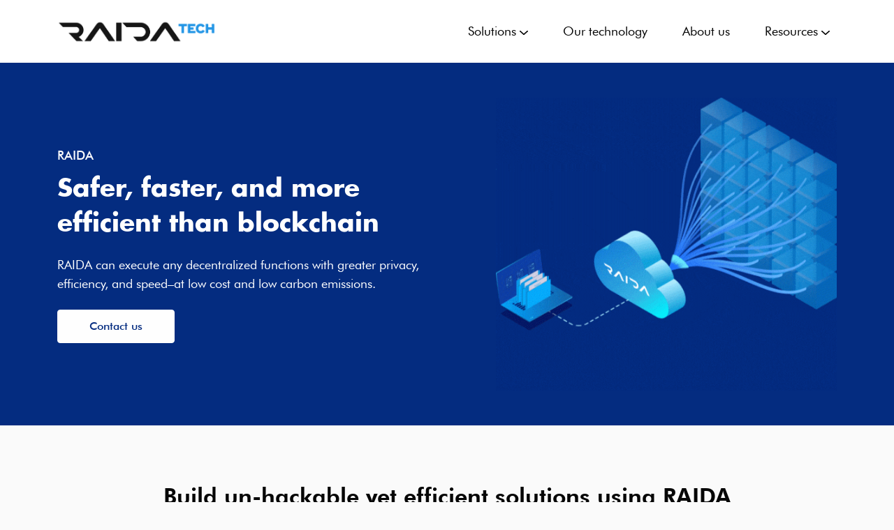

--- FILE ---
content_type: text/html
request_url: https://www.raidatech.com/
body_size: 8303
content:
<!DOCTYPE html>
<html lang="en">

<head>
    <meta charset="UTF-8">
    <meta name="viewport" content="width=device-width, initial-scale=1.0">
    <meta http-equiv="X-UA-Compatible" content="ie=edge">
    <link rel="stylesheet" href="assets/css/bootstrap.min.css">
    <link rel="stylesheet" href="assets/plugins/OwlCarousel2-2.3.4/dist/assets/owl.theme.default.min.css">
    <link rel="stylesheet" href="assets/plugins/OwlCarousel2-2.3.4/dist/assets/owl.carousel.min.css">
    <link rel="stylesheet" href="assets/css/animate.css" />
    <link rel="stylesheet" href="assets/css/styles.css">
    <title>RAIDAtech || Home</title>
    <link href="assets/images/favicon.ico" rel="icon" />
    <meta property="og:title" content="RAIDAtech" />
    <meta property="og:type" content="website" />
    <meta property="og:url" content="" />
    <meta property="og:image" content="assets/images/og.jpg" />
    <meta property="og:image:width" content="600" />
    <meta property="og:image:height" content="315" />
    <meta property="og:image:alt" content="RAIDAtech" />
    <meta property="og:description" content="RAIDA can execute any decentralized functions with greater privacy, more efficiency, more speed and at low cost and low carbon emission" />
    <meta property="og:site_name" content="Document" />
</head>

<body>
    <!-- header start -->
    <header class="headerWrapper">
        <div class="container">
            <div class="headerInner">
                <a href="index.html" class="headerLogo"><img src="assets/images/logo.png" alt="logo"></a>
                <a href="javascript:void(0)" class="menuCaller"><img src="assets/images/hamburger.svg"></a>
                <div class="headerMenuWrap">
                    <ul>
                        <!-- give li "active" class to active the link -->
                        <li class="menuLink menuWithChild"><a class="menuLinkItem" href="javascript:;">Solutions <img src="assets/images/caret_down.svg" alt="caret-down" class="menuArrow"></a>
                            <div class="solutions drop-down-header menuDropDownHolder">
                                <div class="inner-con" style="position: relative;">
                                    <a href="cbdc.html" class="drop-down-link-wrapper">
                                        <img src="assets/images/digital.svg">
                                        <p>CBDC (Central Bank Digital Currencies)</p>
                                    </a>
                                    <a href="energy-efficient.html" class="drop-down-link-wrapper">
                                        <img src="assets/images/energy-eff-dropdown.svg">
                                        <p>Energy efficient digital currencies</p>
                                    </a>
                                    <a href="customer-engagement.html" class="drop-down-link-wrapper">
                                        <img src="assets/images/cust-engage.svg">
                                        <p>Customer engagement platform</p>
                                    </a>
                                    <a href="secure-communication.html" class="drop-down-link-wrapper">
                                        <img src="assets/images/message.svg">
                                        <p>Secure and private communication</p>
                                    </a>
                                    <a href="unhackable.html" class="drop-down-link-wrapper">
                                        <img src="assets/images/unhackable-header.svg">
                                        <p>Unhackable data storage and transfer</p>
                                    </a>
                                    <a href="customizable-tokens.html" class="drop-down-link-wrapper">
                                        <img src="assets/images/build-header.svg">
                                        <p>Build customizable tokens</p>
                                    </a>
                                </div>
                            </div>
                        </li>
                        <li class="menuLink"><a class="menuLinkItem" href="our-technology.html">Our technology</a></li>
                        <li class="menuLink"><a class="menuLinkItem" href="about.html">About us</a></li>
                        <li class="menuLink menuWithChild"><a class="menuLinkItem" href="javascript:;">Resources <img src="assets/images/caret_down.svg" alt="caret-down" class="menuArrow"></a>

                            <div class="resources drop-down-header menuDropDownHolder">
                                <!-- <a href="javascript:void(0)" class="drop-down-link-wrapper">
                                    <img src="assets/images/blog.svg">
                                    <p>Blog</p>
                                </a> -->
                                <!-- <a href="javascript:void(0)" class="drop-down-link-wrapper">
                                    <img src="assets/images/newsletter.svg">
                                    <p>Newsletter</p>
                                </a> -->
                                <a href="faq.html" class="drop-down-link-wrapper">
                                    <img src="assets/images/faq.svg">
                                    <p>FAQs</p>
                                </a>
                            </div>
                        </li>
                    </ul>
                </div>
            </div>
            <div class="HeaderMenuWrapMobile">
                <ul>
                    <li class="hasChild">
                        <a class="mobile-header-menu-item has-dropdown">Solutions<img src="assets/images/caret_down.svg" alt="caret-down" class="menuArrow"></a>
                        <div class="inner-dropdown">
                           
                           
                           
                           <a href="cbdc.html" class="drop-down-link-wrapper first">
                                        <img src="assets/images/digital.svg">
                                        <p>CBDC (Central Bank Digital Currencies)</p>
                                    </a>
                           
                            <a href="energy-efficient.html" class="drop-down-link-wrapper">
                                <img src="assets/images/energy-eff-dropdown.svg">
                                <p>Energy efficient digital currencies</p>
                            </a>
                            <a href="customer-engagement.html" class="drop-down-link-wrapper">
                                <img src="assets/images/cust-engage.svg">
                                <p>Customer engagement platform</p>
                            </a>
                            <a href="secure-communication.html" class="drop-down-link-wrapper">
                                <img src="assets/images/message.svg">
                                <p>Secure and private communication</p>
                            </a>
                            <a href="unhackable.html" class="drop-down-link-wrapper">
                                <img src="assets/images/unhackable-header.svg">
                                <p>Unhackable data storage and transfer</p>
                            </a>
                            <a href="customizable-tokens.html" class="drop-down-link-wrapper last">
                                <img src="assets/images/build-header.svg">
                                <p>Build customizable tokens</p>
                            </a>
                        </div>
                    </li>
                    <li> <a href="our-technology.html" class="mobile-header-menu-item">Our technology</a></li>
                    <li><a href="about.html" class="mobile-header-menu-item">About us</a></li>
                    <li class="hasChild"><a class="mobile-header-menu-item has-dropdown">Resources<img
                                src="assets/images/caret_down.svg" alt="caret-down" class="menuArrow"></a>
                        <div class="inner-dropdown">
                            <div class="resources drop-down-header menuDropDownHolder">
                                <!-- <a href="javascript:void(0)" class="drop-down-link-wrapper first">
                                    <img src="assets/images/blog.svg">
                                    <p>Blog</p>
                                </a> -->
                                <!-- <a href="javascript:void(0)" class="drop-down-link-wrapper">
                                    <img src="assets/images/newsletter.svg">
                                    <p>Newsletter</p>
                                </a> -->
                                <a href="faq.html" class="drop-down-link-wrapper last">
                                    <img src="assets/images/faq.svg">
                                    <p>FAQs</p>
                                </a>
                            </div>
                        </div>
                    </li>
                </ul>
            </div>
        </div>
    </header>
    <!-- header end -->
    <!-- Banner section start -->
    <section class="bannerWrapper">
        <div class="container">
            <div class="row">
                <div class="col-md-6">
                    <div class="bnrLeftSec animate__animated animate__fadeIn">
                        <span class="bodyTextExcel head-small">RAIDA</span>
                        <h1 class="pageMainHeading">Safer, faster, and more efficient than blockchain</h1>
                        <p class="bodyTextExcel desc-banner">RAIDA can execute any decentralized functions with greater privacy, efficiency, and speed–at low cost and low carbon emissions.</p>
                        <a href="contact.html" class="btnCustom btnWhite">Contact us</a>
                    </div>
                </div>
                <div class="col-md-6">
                    <div class="bnrRightSec animate__animated animate__fadeIn">
                        <img src="assets/images/Hero_Illustration_Final_min.gif" alt="hero banner image" class="bannerImg">
                    </div>
                </div>
            </div>
        </div>
    </section>
    <!-- Banner section end -->
    <section class="build-unhackable">
        <div class="container">
            <h2 class="sectionHeading text-center animate__animated animate__fadeInUp">Build un-hackable yet efficient solutions using RAIDA</h2>
            <div class="row justify-content-center build-wrap-row">
                <div class="col-lg-4 col-md-6 column wow animate__animated animate__fadeInUp" data-wow-duration="2s">
                    <div class="inner-con">
                        <img class="service-image" src="assets/images/digital.svg">
                        <p class="bodyTextDExcel">CBDC (Central Bank Digital Currencies)</p>
                        <p class="bodyTextSmall">Our currency technology is so advanced that it seems like magic. Makes blockchain obsolete. </p>
                        <a class="secondary-btn" href="cbdc.html">Learn More<img src="assets/images/arrow-right.svg"></a>
                    </div>
                </div>
                <div class="col-lg-4 col-md-6 column wow animate__animated animate__fadeInUp" data-wow-duration="2s" data-wow-delay="0.2s">
                    <div class="inner-con">
                        <img class="service-image" src="assets/images/energy-efficient.svg">
                        <p class="bodyTextDExcel">Energy-efficient digital currencies</p>
                        <p class="bodyTextSmall">Unlock the digital era with private, secure, and globally scalable solutions that are impossible to counterfeit.</p>
                        <a class="secondary-btn" href="energy-efficient.html">Learn More<img src="assets/images/arrow-right.svg"></a>
                    </div>
                </div>
                <div class="col-lg-4 col-md-6 column wow animate__animated animate__fadeInUp" data-wow-duration="2s" data-wow-delay="0.4s">
                    <div class="inner-con">
                        <img class="service-image" src="assets/images/customer.svg">
                        <p class="bodyTextDExcel">Customer engagement platform</p>
                        <p class="bodyTextSmall">Engage and retain your customers by turning anti-counterfeiting solutions into loyalty reward programs.</p>
                        <a class="secondary-btn" href="customer-engagement.html">Learn More<img src="assets/images/arrow-right.svg"></a>
                    </div>
                </div>
                <div class="col-lg-4 col-md-6 column wow animate__animated animate__fadeInUp" data-wow-duration="2s">
                    <div class="inner-con">
                        <img class="service-image" src="assets/images/secure.svg">
                        <p class="bodyTextDExcel">Secure and private communication</p>
                        <p class="bodyTextSmall">Use the power of RAIDA to achieve the most secure and private communication and storage system in the world.</p>
                        <a class="secondary-btn" href="secure-communication.html">Learn More<img src="assets/images/arrow-right.svg"></a>
                    </div>
                </div>
                <div class="col-lg-4 col-md-6 column wow animate__animated animate__fadeInUp" data-wow-duration="2s" data-wow-delay="0.2s">
                    <div class="inner-con">
                        <img class="service-image" src="assets/images/unhackable.svg">
                        <p class="bodyTextDExcel">Unhackable data storage and transfer </p>
                        <p class="bodyTextSmall">Store, organize, access, share, and transfer your data in the safest vault on the cloud.</p>
                        <a class="secondary-btn" href="unhackable.html">Learn More<img src="assets/images/arrow-right.svg"></a>
                    </div>

                </div>
                <div class="col-lg-4 col-md-6 column wow animate__animated animate__fadeInUp" data-wow-duration="2s" data-wow-delay="0.4s">
                    <div class="inner-con">
                        <img class="service-image" src="assets/images/customizable.svg">
                        <p class="bodyTextDExcel">Build customizable tokens</p>
                        <p class="bodyTextSmall">RAIDA offers customizable tokens for those who need complete control over technology to develop desired products.</p>
                        <a class="secondary-btn" href="customizable-tokens.html">Learn More<img src="assets/images/arrow-right.svg"></a>
                    </div>

                </div>
            </div>
        </div>
    </section>
    <section class="image-text-wrapper">
        <div class="container">
            <p class="sectionHeading wow animate__animated animate__fadeIn" data-wow-duration="2s">Why choose RAIDA?</p>
            <p class="bodyTextExcel sub-head wow animate__animated animate__fadeIn" data-wow-duration="2s" data-wow-delay="0.1s">RAIDA offers an unimaginable improvement over any decentralized technology in the world.</p>
            <div class="row image-text-wrapper-row">
                <div class="col-md-4 left-layout wow animate__animated animate__fadeIn" data-wow-duration="2s">
                    <img src="assets/images/energy-effi.png">
                </div>
                <div class="col-md-7 right-layout wow animate__animated animate__fadeIn" data-wow-duration="2s" data-wow-delay="0.2s">
                    <div class="text-outer-con">
                        <p class="headings">Energy efficient</p>
                        <p class="bodyTextExcel">41,000x more energy-efficient and environmentally sustainable than blockchain– significantly reducing the cost of developing and maintaining large-scale applications.</p>
                    </div>
                </div>
            </div>
            <div class="row image-text-wrapper-row">
                <div class="col-md-4 left-layout wow animate__animated animate__fadeIn" data-wow-duration="2s">
                    <img src="assets/images/data-supremacy.png">
                </div>
                <div class="col-md-7 right-layout wow animate__animated animate__fadeIn" data-wow-duration="2s" data-wow-delay="0.2s">
                    <div class="text-outer-con">
                        <p class="headings">Data Supremacy like blockchain</p>
                        <p class="bodyTextExcel">Data on RAIDA is 100% confidential and secure from any hacker, government, tech giant, or even technologies like quantum computers and AI.</p>
                    </div>
                </div>
            </div>
            <div class="row image-text-wrapper-row">
                <div class="col-md-4 left-layout wow animate__animated animate__fadeIn" data-wow-duration="2s">
                    <img src="assets/images/fastest.png">
                </div>
                <div class="col-md-7 right-layout wow animate__animated animate__fadeIn" data-wow-duration="2s" data-wow-delay="0.2s">
                    <div class="text-outer-con">
                        <p class="headings">Fastest in the world</p>
                        <p class="bodyTextExcel">RAIDA is the fastest payment system, handling millions of transactions per second at less than 0.5 milliseconds per transaction.</p>
                    </div>
                </div>
            </div>
            <div style="text-align: center;">
                <a href="our-technology.html" class="btnCustom btnWhiteOutline wow animate__animated animate__fadeInUp" data-wow-duration="2s">Learn More</a>
            </div>
        </div>
    </section>
    <section class="solution-industry">
        <div class="container">
            <p class="sectionHeading text-center wow animate__animated animate__fadeIn" data-wow-duration="2s">Solutions for any industry</p>
            <p class="bodyTextExcel wow animate__animated animate__fadeIn" data-wow-duration="2s" data-wow-delay="0.2s">Develop a wide range of products for any industry sector, including secure, cloud-based solutions for customer engagement, communications, financial services, information technology, business operations, education, healthcare and other fields.</p>
            <div class="row solution-row">
                <div class="col-md-4 column wow animate__animated animate__fadeInUp" data-wow-duration="2s">
                    <a href="customizable-tokens.html" class="inner-con">
                        <img class="icon" src="assets/images/security-token.svg">
                        <div class="flexed">
                            <div class="left-text">Security tokenization</div>
                            <div class="right-icon">
                                <svg width="18" height="13" viewBox="0 0 18 13" fill="none"
                                    xmlns="http://www.w3.org/2000/svg">
                                    <path
                                        d="M0.863515 7.3964C0.612567 7.36532 0.384081 7.24966 0.224225 7.07278C0.0643677 6.89591 -0.0149398 6.67101 0.00232595 6.44353C0.0195917 6.21604 0.132142 6.00294 0.317238 5.84728C0.502335 5.69162 0.746177 5.605 0.999489 5.60493L14.5834 5.60493L10.6255 2.03759L10.5282 1.9368C10.3774 1.75417 10.309 1.52689 10.3369 1.30072C10.3648 1.07455 10.4868 0.866285 10.6784 0.717843C10.87 0.569402 11.117 0.491809 11.3696 0.500685C11.6222 0.509561 11.8617 0.604246 12.0399 0.765681L17.7534 5.91331C17.8408 6.00316 17.907 6.10808 17.948 6.22169L17.9787 6.31768C17.9928 6.37724 17.9999 6.43797 18 6.49887L17.9973 6.57086L17.9867 6.65485L17.9467 6.79884L17.896 6.90804L17.8694 6.95243L17.7894 7.06042L17.7067 7.14682L12.0412 12.2368L11.9279 12.3244C11.7352 12.4523 11.4978 12.5137 11.2591 12.4974C11.0203 12.4811 10.796 12.3882 10.6268 12.2356L10.5295 12.1349C10.3874 11.9614 10.3193 11.7477 10.3374 11.5328C10.3555 11.3179 10.4587 11.116 10.6282 10.9637L14.5874 7.4048L0.999489 7.4048L0.864848 7.3964L0.863515 7.3964Z"
                                        fill="#060606" />
                                </svg>
                            </div>
                        </div>
                    </a>
                </div>
                <div class="col-md-4 column wow animate__animated animate__fadeInUp" data-wow-duration="2s" data-wow-delay="0.2s">
                    <a class="inner-con" href="customer-engagement.html">
                        <img class="icon" src="assets/images/goods-anti.svg">
                        <div class="flexed">
                            <div class="left-text">Goods anti-counterfeiting</div>
                            <div class="right-icon">
                                <svg width="18" height="13" viewBox="0 0 18 13" fill="none"
                                    xmlns="http://www.w3.org/2000/svg">
                                    <path
                                        d="M0.863515 7.3964C0.612567 7.36532 0.384081 7.24966 0.224225 7.07278C0.0643677 6.89591 -0.0149398 6.67101 0.00232595 6.44353C0.0195917 6.21604 0.132142 6.00294 0.317238 5.84728C0.502335 5.69162 0.746177 5.605 0.999489 5.60493L14.5834 5.60493L10.6255 2.03759L10.5282 1.9368C10.3774 1.75417 10.309 1.52689 10.3369 1.30072C10.3648 1.07455 10.4868 0.866285 10.6784 0.717843C10.87 0.569402 11.117 0.491809 11.3696 0.500685C11.6222 0.509561 11.8617 0.604246 12.0399 0.765681L17.7534 5.91331C17.8408 6.00316 17.907 6.10808 17.948 6.22169L17.9787 6.31768C17.9928 6.37724 17.9999 6.43797 18 6.49887L17.9973 6.57086L17.9867 6.65485L17.9467 6.79884L17.896 6.90804L17.8694 6.95243L17.7894 7.06042L17.7067 7.14682L12.0412 12.2368L11.9279 12.3244C11.7352 12.4523 11.4978 12.5137 11.2591 12.4974C11.0203 12.4811 10.796 12.3882 10.6268 12.2356L10.5295 12.1349C10.3874 11.9614 10.3193 11.7477 10.3374 11.5328C10.3555 11.3179 10.4587 11.116 10.6282 10.9637L14.5874 7.4048L0.999489 7.4048L0.864848 7.3964L0.863515 7.3964Z"
                                        fill="#060606" />
                                </svg>
                            </div>
                        </div>
                    </a>

                </div>
                <div class="col-md-4 column wow animate__animated animate__fadeInUp" data-wow-duration="2s" data-wow-delay="0.4s">
                    <a class="inner-con" href="customer-engagement.html">
                        <img class="icon" src="assets/images/collectible.svg">
                        <div class="flexed">
                            <div class="left-text">Collectible anti-counterfeiting</div>
                            <div class="right-icon">
                                <svg width="18" height="13" viewBox="0 0 18 13" fill="none"
                                    xmlns="http://www.w3.org/2000/svg">
                                    <path
                                        d="M0.863515 7.3964C0.612567 7.36532 0.384081 7.24966 0.224225 7.07278C0.0643677 6.89591 -0.0149398 6.67101 0.00232595 6.44353C0.0195917 6.21604 0.132142 6.00294 0.317238 5.84728C0.502335 5.69162 0.746177 5.605 0.999489 5.60493L14.5834 5.60493L10.6255 2.03759L10.5282 1.9368C10.3774 1.75417 10.309 1.52689 10.3369 1.30072C10.3648 1.07455 10.4868 0.866285 10.6784 0.717843C10.87 0.569402 11.117 0.491809 11.3696 0.500685C11.6222 0.509561 11.8617 0.604246 12.0399 0.765681L17.7534 5.91331C17.8408 6.00316 17.907 6.10808 17.948 6.22169L17.9787 6.31768C17.9928 6.37724 17.9999 6.43797 18 6.49887L17.9973 6.57086L17.9867 6.65485L17.9467 6.79884L17.896 6.90804L17.8694 6.95243L17.7894 7.06042L17.7067 7.14682L12.0412 12.2368L11.9279 12.3244C11.7352 12.4523 11.4978 12.5137 11.2591 12.4974C11.0203 12.4811 10.796 12.3882 10.6268 12.2356L10.5295 12.1349C10.3874 11.9614 10.3193 11.7477 10.3374 11.5328C10.3555 11.3179 10.4587 11.116 10.6282 10.9637L14.5874 7.4048L0.999489 7.4048L0.864848 7.3964L0.863515 7.3964Z"
                                        fill="#060606" />
                                </svg>
                            </div>
                        </div>
                    </a>
                </div>
                <div class="col-md-4 column wow animate__animated animate__fadeInUp" data-wow-duration="2s">

                    <a class="inner-con" href="energy-efficient.html">
                        <img class="icon" src="assets/images/digital.svg">
                        <div class="flexed">
                            <div class="left-text">Digital cash</div>
                            <div class="right-icon">
                                <svg width="18" height="13" viewBox="0 0 18 13" fill="none"
                                    xmlns="http://www.w3.org/2000/svg">
                                    <path
                                        d="M0.863515 7.3964C0.612567 7.36532 0.384081 7.24966 0.224225 7.07278C0.0643677 6.89591 -0.0149398 6.67101 0.00232595 6.44353C0.0195917 6.21604 0.132142 6.00294 0.317238 5.84728C0.502335 5.69162 0.746177 5.605 0.999489 5.60493L14.5834 5.60493L10.6255 2.03759L10.5282 1.9368C10.3774 1.75417 10.309 1.52689 10.3369 1.30072C10.3648 1.07455 10.4868 0.866285 10.6784 0.717843C10.87 0.569402 11.117 0.491809 11.3696 0.500685C11.6222 0.509561 11.8617 0.604246 12.0399 0.765681L17.7534 5.91331C17.8408 6.00316 17.907 6.10808 17.948 6.22169L17.9787 6.31768C17.9928 6.37724 17.9999 6.43797 18 6.49887L17.9973 6.57086L17.9867 6.65485L17.9467 6.79884L17.896 6.90804L17.8694 6.95243L17.7894 7.06042L17.7067 7.14682L12.0412 12.2368L11.9279 12.3244C11.7352 12.4523 11.4978 12.5137 11.2591 12.4974C11.0203 12.4811 10.796 12.3882 10.6268 12.2356L10.5295 12.1349C10.3874 11.9614 10.3193 11.7477 10.3374 11.5328C10.3555 11.3179 10.4587 11.116 10.6282 10.9637L14.5874 7.4048L0.999489 7.4048L0.864848 7.3964L0.863515 7.3964Z"
                                        fill="#060606" />
                                </svg>
                            </div>
                        </div>
                    </a>

                </div>
                <div class="col-md-4 column wow animate__animated animate__fadeInUp" data-wow-duration="2s" data-wow-delay="0.2s">

                    <a class="inner-con" href="customizable-tokens.html">
                        <img class="icon" src="assets/images/digital-rights.svg">
                        <div class="flexed">
                            <div class="left-text">Digital rights management</div>
                            <div class="right-icon">
                                <svg width="18" height="13" viewBox="0 0 18 13" fill="none"
                                    xmlns="http://www.w3.org/2000/svg">
                                    <path
                                        d="M0.863515 7.3964C0.612567 7.36532 0.384081 7.24966 0.224225 7.07278C0.0643677 6.89591 -0.0149398 6.67101 0.00232595 6.44353C0.0195917 6.21604 0.132142 6.00294 0.317238 5.84728C0.502335 5.69162 0.746177 5.605 0.999489 5.60493L14.5834 5.60493L10.6255 2.03759L10.5282 1.9368C10.3774 1.75417 10.309 1.52689 10.3369 1.30072C10.3648 1.07455 10.4868 0.866285 10.6784 0.717843C10.87 0.569402 11.117 0.491809 11.3696 0.500685C11.6222 0.509561 11.8617 0.604246 12.0399 0.765681L17.7534 5.91331C17.8408 6.00316 17.907 6.10808 17.948 6.22169L17.9787 6.31768C17.9928 6.37724 17.9999 6.43797 18 6.49887L17.9973 6.57086L17.9867 6.65485L17.9467 6.79884L17.896 6.90804L17.8694 6.95243L17.7894 7.06042L17.7067 7.14682L12.0412 12.2368L11.9279 12.3244C11.7352 12.4523 11.4978 12.5137 11.2591 12.4974C11.0203 12.4811 10.796 12.3882 10.6268 12.2356L10.5295 12.1349C10.3874 11.9614 10.3193 11.7477 10.3374 11.5328C10.3555 11.3179 10.4587 11.116 10.6282 10.9637L14.5874 7.4048L0.999489 7.4048L0.864848 7.3964L0.863515 7.3964Z"
                                        fill="#060606" />
                                </svg>
                            </div>
                        </div>
                    </a>

                </div>
                <div class="col-md-4 column wow animate__animated animate__fadeInUp" data-wow-duration="2s" data-wow-delay="0.4s">
                    <a class="inner-con" href="energy-efficient.html">
                        <img class="icon" src="assets/images/secure-finan.svg">
                        <div class="flexed">
                            <div class="left-text">Secure financial transactions</div>
                            <div class="right-icon">
                                <svg width="18" height="13" viewBox="0 0 18 13" fill="none"
                                    xmlns="http://www.w3.org/2000/svg">
                                    <path
                                        d="M0.863515 7.3964C0.612567 7.36532 0.384081 7.24966 0.224225 7.07278C0.0643677 6.89591 -0.0149398 6.67101 0.00232595 6.44353C0.0195917 6.21604 0.132142 6.00294 0.317238 5.84728C0.502335 5.69162 0.746177 5.605 0.999489 5.60493L14.5834 5.60493L10.6255 2.03759L10.5282 1.9368C10.3774 1.75417 10.309 1.52689 10.3369 1.30072C10.3648 1.07455 10.4868 0.866285 10.6784 0.717843C10.87 0.569402 11.117 0.491809 11.3696 0.500685C11.6222 0.509561 11.8617 0.604246 12.0399 0.765681L17.7534 5.91331C17.8408 6.00316 17.907 6.10808 17.948 6.22169L17.9787 6.31768C17.9928 6.37724 17.9999 6.43797 18 6.49887L17.9973 6.57086L17.9867 6.65485L17.9467 6.79884L17.896 6.90804L17.8694 6.95243L17.7894 7.06042L17.7067 7.14682L12.0412 12.2368L11.9279 12.3244C11.7352 12.4523 11.4978 12.5137 11.2591 12.4974C11.0203 12.4811 10.796 12.3882 10.6268 12.2356L10.5295 12.1349C10.3874 11.9614 10.3193 11.7477 10.3374 11.5328C10.3555 11.3179 10.4587 11.116 10.6282 10.9637L14.5874 7.4048L0.999489 7.4048L0.864848 7.3964L0.863515 7.3964Z"
                                        fill="#060606" />
                                </svg>
                            </div>
                        </div>
                    </a>

                </div>
                <div class="col-md-4 column wow animate__animated animate__fadeInUp" data-wow-duration="2s">
                    <a class="inner-con" href="unhackable.html">
                        <img class="icon" src="assets/images/medical.svg">
                        <div class="flexed">
                            <div class="left-text">Privacy for medical & consumer records</div>
                            <div class="right-icon">
                                <svg width="18" height="13" viewBox="0 0 18 13" fill="none"
                                    xmlns="http://www.w3.org/2000/svg">
                                    <path
                                        d="M0.863515 7.3964C0.612567 7.36532 0.384081 7.24966 0.224225 7.07278C0.0643677 6.89591 -0.0149398 6.67101 0.00232595 6.44353C0.0195917 6.21604 0.132142 6.00294 0.317238 5.84728C0.502335 5.69162 0.746177 5.605 0.999489 5.60493L14.5834 5.60493L10.6255 2.03759L10.5282 1.9368C10.3774 1.75417 10.309 1.52689 10.3369 1.30072C10.3648 1.07455 10.4868 0.866285 10.6784 0.717843C10.87 0.569402 11.117 0.491809 11.3696 0.500685C11.6222 0.509561 11.8617 0.604246 12.0399 0.765681L17.7534 5.91331C17.8408 6.00316 17.907 6.10808 17.948 6.22169L17.9787 6.31768C17.9928 6.37724 17.9999 6.43797 18 6.49887L17.9973 6.57086L17.9867 6.65485L17.9467 6.79884L17.896 6.90804L17.8694 6.95243L17.7894 7.06042L17.7067 7.14682L12.0412 12.2368L11.9279 12.3244C11.7352 12.4523 11.4978 12.5137 11.2591 12.4974C11.0203 12.4811 10.796 12.3882 10.6268 12.2356L10.5295 12.1349C10.3874 11.9614 10.3193 11.7477 10.3374 11.5328C10.3555 11.3179 10.4587 11.116 10.6282 10.9637L14.5874 7.4048L0.999489 7.4048L0.864848 7.3964L0.863515 7.3964Z"
                                        fill="#060606" />
                                </svg>
                            </div>
                        </div>
                    </a>

                </div>
                <div class="col-md-4 column wow animate__animated animate__fadeInUp" data-wow-duration="2s" data-wow-delay="0.2s">

                    <a class="inner-con" href="secure-communication.html">
                        <img class="icon" src="assets/images/email.svg">
                        <div class="flexed">
                            <div class="left-text">Email, chat and text</div>
                            <div class="right-icon">
                                <svg width="18" height="13" viewBox="0 0 18 13" fill="none"
                                    xmlns="http://www.w3.org/2000/svg">
                                    <path
                                        d="M0.863515 7.3964C0.612567 7.36532 0.384081 7.24966 0.224225 7.07278C0.0643677 6.89591 -0.0149398 6.67101 0.00232595 6.44353C0.0195917 6.21604 0.132142 6.00294 0.317238 5.84728C0.502335 5.69162 0.746177 5.605 0.999489 5.60493L14.5834 5.60493L10.6255 2.03759L10.5282 1.9368C10.3774 1.75417 10.309 1.52689 10.3369 1.30072C10.3648 1.07455 10.4868 0.866285 10.6784 0.717843C10.87 0.569402 11.117 0.491809 11.3696 0.500685C11.6222 0.509561 11.8617 0.604246 12.0399 0.765681L17.7534 5.91331C17.8408 6.00316 17.907 6.10808 17.948 6.22169L17.9787 6.31768C17.9928 6.37724 17.9999 6.43797 18 6.49887L17.9973 6.57086L17.9867 6.65485L17.9467 6.79884L17.896 6.90804L17.8694 6.95243L17.7894 7.06042L17.7067 7.14682L12.0412 12.2368L11.9279 12.3244C11.7352 12.4523 11.4978 12.5137 11.2591 12.4974C11.0203 12.4811 10.796 12.3882 10.6268 12.2356L10.5295 12.1349C10.3874 11.9614 10.3193 11.7477 10.3374 11.5328C10.3555 11.3179 10.4587 11.116 10.6282 10.9637L14.5874 7.4048L0.999489 7.4048L0.864848 7.3964L0.863515 7.3964Z"
                                        fill="#060606" />
                                </svg>
                            </div>
                        </div>
                    </a>

                </div>
                <div class="col-md-4 column wow animate__animated animate__fadeInUp" data-wow-duration="2s" data-wow-delay="0.4s">
                    <a class="inner-con" href="secure-communication.html">
                        <img class="icon" src="assets/images/video.svg">
                        <div class="flexed">
                            <div class="left-text">Video and conferencing</div>
                            <div class="right-icon">
                                <svg width="18" height="13" viewBox="0 0 18 13" fill="none"
                                    xmlns="http://www.w3.org/2000/svg">
                                    <path
                                        d="M0.863515 7.3964C0.612567 7.36532 0.384081 7.24966 0.224225 7.07278C0.0643677 6.89591 -0.0149398 6.67101 0.00232595 6.44353C0.0195917 6.21604 0.132142 6.00294 0.317238 5.84728C0.502335 5.69162 0.746177 5.605 0.999489 5.60493L14.5834 5.60493L10.6255 2.03759L10.5282 1.9368C10.3774 1.75417 10.309 1.52689 10.3369 1.30072C10.3648 1.07455 10.4868 0.866285 10.6784 0.717843C10.87 0.569402 11.117 0.491809 11.3696 0.500685C11.6222 0.509561 11.8617 0.604246 12.0399 0.765681L17.7534 5.91331C17.8408 6.00316 17.907 6.10808 17.948 6.22169L17.9787 6.31768C17.9928 6.37724 17.9999 6.43797 18 6.49887L17.9973 6.57086L17.9867 6.65485L17.9467 6.79884L17.896 6.90804L17.8694 6.95243L17.7894 7.06042L17.7067 7.14682L12.0412 12.2368L11.9279 12.3244C11.7352 12.4523 11.4978 12.5137 11.2591 12.4974C11.0203 12.4811 10.796 12.3882 10.6268 12.2356L10.5295 12.1349C10.3874 11.9614 10.3193 11.7477 10.3374 11.5328C10.3555 11.3179 10.4587 11.116 10.6282 10.9637L14.5874 7.4048L0.999489 7.4048L0.864848 7.3964L0.863515 7.3964Z"
                                        fill="#060606" />
                                </svg>
                            </div>
                        </div>
                    </a>

                </div>
            </div>
        </div>
    </section>
    
    
    <section class="great-companies">
        <div class="container insider-container">
            <div class="row">
                <div class="col-md-4 wrapper wow animate__animated animate__fadeIn" data-wow-duration="2s">
                    <p class="head">30K+</p>
                    <p class="sub-head">Active users</p>
                </div>
                <div class="col-md-4 wrapper wow animate__animated animate__fadeIn" data-wow-duration="2s" data-wow-delay="0.2s">
                    <p class="head">1</p>
                    <p class="sub-head">Energy use (1 household)</p>
                </div>
                <div class="col-md-4 wrapper wow animate__animated animate__fadeIn" data-wow-duration="2s" data-wow-delay="0.4s">
                    <p class="head">500M</p>
                    <p class="sub-head">Authentications per month</p>
                </div>
            </div>
            <!--
            <p class="trust-head sectionHeading text-center wow animate__animated animate__fadeIn" data-wow-duration="2s">Trusted by greatest companies</p>
            <div class="brands">
                <div class="brandItem wow animate__animated animate__fadeIn" data-wow-duration="1s"><img src="assets/images/walmart.png"></div>
                <div class="brandItem wow animate__animated animate__fadeIn" data-wow-duration="1s" data-wow-delay="0.2s"><img src="assets/images/cvshealth.png"></div>
                <div class="brandItem wow animate__animated animate__fadeIn" data-wow-duration="1s" data-wow-delay="0.4s"><img src="assets/images/gucci.png"></div>
                <div class="brandItem wow animate__animated animate__fadeIn" data-wow-duration="1s" data-wow-delay="0.6s"><img src="assets/images/microsoft.png"></div>
                <div class="brandItem wow animate__animated animate__fadeIn" data-wow-duration="1s" data-wow-delay="0.8s"><img src="assets/images/boa.png"></div>
            </div>
-->
        </div>
    </section>
    
 <!--   
    <section class="testimonials">
        <img class="right-shade" src="assets/images/right-dotted-shade.png">
        <img class="left-shade" src="assets/images/left-shade.png">
        <div class="container">
            <p class="head sectionHeading wow animate__animated animate__fadeIn" data-wow-duration="2s">What our customers say</p>
            <div class="owl-carousel corousal-container-two wow animate__animated animate__fadeIn" data-wow-duration="2s" ata-wow-delay="0.2s">
                <div class="item testimItemWrapper">
                    <div class="testimUserImgWrap">
                        <img src="assets/images/testim_loader.svg" alt="shape" class="testimLoaderShape">
                        <img class="test-img" src="assets/images/testim_user.png" alt="user image">
                    </div>
                    <p class="big-test-head">“I was very impressed with the breadth of the coverage represented by many
                        technology developers and many users of RAIDA technology.”</p>
                    <p class="sub-head">Harold Finch <span>(Cheif Executive Officer)</span></p>
                    <img class="icon-brand" src="assets/images/walmart-white.svg">
                </div>
                <div class="item testimItemWrapper">
                    <div class="testimUserImgWrap">
                        <img src="assets/images/testim_loader.svg" alt="shape" class="testimLoaderShape">
                        <img class="test-img" src="assets/images/testim_user.png" alt="user image">
                    </div>
                    <p class="big-test-head">“I was very impressed with the breadth of the coverage represented by many
                        technology developers and many users of RAIDA technology.”</p>
                    <p class="sub-head">Harold Finch <span>(Cheif Executive Officer)</span></p>
                    <img class="icon-brand" src="assets/images/walmart-white.svg">
                </div>
                <div class="item testimItemWrapper">
                    <div class="testimUserImgWrap">
                        <img src="assets/images/testim_loader.svg" alt="shape" class="testimLoaderShape">
                        <img class="test-img" src="assets/images/testim_user.png" alt="user image">
                    </div>
                    <p class="big-test-head">“I was very impressed with the breadth of the coverage represented by many
                        technology developers and many users of RAIDA technology.”</p>
                    <p class="sub-head">Harold Finch <span>(Cheif Executive Officer)</span></p>
                    <img class="icon-brand" src="assets/images/walmart-white.svg">
                </div>
                <div class="item testimItemWrapper">
                    <div class="testimUserImgWrap">
                        <img src="assets/images/testim_loader.svg" alt="shape" class="testimLoaderShape">
                        <img class="test-img" src="assets/images/testim_user.png" alt="user image">
                    </div>
                    <p class="big-test-head">“I was very impressed with the breadth of the coverage represented by many
                        technology developers and many users of RAIDA technology.”</p>
                    <p class="sub-head">Harold Finch <span>(Cheif Executive Officer)</span></p>
                    <img class="icon-brand" src="assets/images/walmart-white.svg">
                </div>
            </div>
        </div>
    </section>
    
    -->

    <section class="twitterFeedWrap">
        <div class="container">
            <h2 class="sectionHeading text-center text-white wow animate__animated animate__fadeInUp" data-wow-duration="2s">Take a look, it's our Twitter feed!</h2>
            <div class="row">
                <div class="col-md-8 offset-md-2 wow animate__animated animate__fadeInUp" data-wow-duration="2s" data-wow-delay="0.2s">
                    <a class="twitter-timeline" href="https://twitter.com/RAIDAtech?ref_src=twsrc%5Etfw">Tweets by RAIDAtech</a>
                    <script async src="https://platform.twitter.com/widgets.js" charset="utf-8" type="10f3f69efd9f496760ede6d5-text/javascript"></script>
                </div>
            </div>
        </div>
    </section>
    <section class="take-your-security">
        <div class="container">
            <div class="row justify-content-around take-your-security-row">
                <div class="col-md-6 left-column wow animate__animated animate__fadeIn" data-wow-duration="2s">
                    <div>
                        <p class="head">Take your security to the highest level with RAIDA.</p>
                        <a href="contact.html" class="btnBlue btnCustom">Contact us</a>
                    </div>
                </div>
                <div class="right-column col-md-4 wow animate__animated animate__fadeIn" data-wow-duration="2s" data-wow-delay="0.2s">
                    <img class="takeSecRightImg" src="assets/images/highest-sec.png">
                </div>
            </div>
        </div>
    </section>
    <!-- footer -->
    <footer class="footer">
        <div class="container">
            <div class="row justify-content-between">
                <div class="col-md-4 footer-item wow animate__animated animate__fadeIn" data-wow-duration="2s">
                    <img class="footer-logo" src="assets/images/footer-icon.svg">
                    <p class="head desk">The future is Data Supremacy</p>
                    <p class="head mob">World’s most secure data technology</p>
                    <div class="row left-social deskflex">
                        <div class="col-md-4">
                            <a href="javascript:void(0)" class="inner-circle">
                                <svg width="25" height="21" viewBox="0 0 25 21" fill="none"
                                    xmlns="http://www.w3.org/2000/svg">
                                    <path class="path" d="M24.6133 2.66104C23.7087 3.06187 22.737 3.33271 21.7154 3.45512C22.7695 2.8244 23.5581 1.83171 23.9341 0.662291C22.9437 1.25053 21.8598 1.66459 20.7296 1.88646C19.9695 1.07489 18.9627 0.536977 17.8656 0.356221C16.7684 0.175464 15.6423 0.361982 14.6621 0.886815C13.6818 1.41165 12.9022 2.24543 12.4444 3.25872C11.9865 4.27201 11.876 5.4081 12.1301 6.49062C10.1234 6.38987 8.16032 5.8683 6.36826 4.95977C4.57621 4.05124 2.99521 2.77605 1.72789 1.21696C1.29455 1.96446 1.04539 2.83112 1.04539 3.75412C1.0449 4.58504 1.24952 5.40322 1.64109 6.13608C2.03265 6.86895 2.59906 7.49383 3.29005 7.95529C2.48869 7.92979 1.705 7.71326 1.00422 7.32371V7.38871C1.00414 8.55409 1.40726 9.68362 2.14517 10.5856C2.88308 11.4876 3.91034 12.1065 5.05264 12.3374C4.30924 12.5386 3.52984 12.5682 2.7733 12.424C3.09559 13.4268 3.72338 14.3037 4.56878 14.9319C5.41419 15.5601 6.43488 15.9082 7.48797 15.9275C5.70029 17.3309 3.49251 18.0921 1.2198 18.0888C0.817216 18.0889 0.414969 18.0654 0.0151367 18.0184C2.32207 19.5016 5.0075 20.2888 7.75014 20.2858C17.0343 20.2858 22.1097 12.5963 22.1097 5.92729C22.1097 5.71062 22.1043 5.49179 22.0946 5.27512C23.0818 4.56118 23.934 3.67709 24.6111 2.66429L24.6133 2.66104V2.66104Z" fill="white" />
                                </svg>
                            </a>
                        </div>
                        <div class="col-md-4">
                            <a href="javascript:void(0)"  class="inner-circle">
                                <svg width="21" height="18" viewBox="0 0 21 18" fill="none"
                                    xmlns="http://www.w3.org/2000/svg">
                                    <path class="path"
                                        d="M18.665 0.71975L0.934973 7.55675C-0.275027 8.04275 -0.268027 8.71775 0.712973 9.01875L5.26497 10.4387L15.797 3.79375C16.295 3.49075 16.75 3.65375 16.376 3.98575L7.84297 11.6867H7.84097L7.84297 11.6877L7.52897 16.3798C7.98897 16.3798 8.19197 16.1687 8.44997 15.9197L10.661 13.7697L15.26 17.1667C16.108 17.6337 16.717 17.3937 16.928 16.3817L19.947 2.15375C20.256 0.91475 19.474 0.35375 18.665 0.71975V0.71975Z" fill="white" />
                                </svg>
                            </a>
                        </div>
                        <div class="col-md-4">
                            <a href="javascript:void(0)" class="inner-circle">
                                <svg width="25" height="25" viewBox="0 0 25 25" fill="none"
                                    xmlns="http://www.w3.org/2000/svg">
                                    <path class="path"
                                        d="M17.5 2.5625H7.5C4.73858 2.5625 2.5 4.80108 2.5 7.5625V17.5625C2.5 20.3239 4.73858 22.5625 7.5 22.5625H17.5C20.2614 22.5625 22.5 20.3239 22.5 17.5625V7.5625C22.5 4.80108 20.2614 2.5625 17.5 2.5625Z"
                                        stroke="white" stroke-width="2" stroke-linecap="round"
                                        stroke-linejoin="round" />
                                    <path class="path"
                                        d="M16.5 11.9289C16.6234 12.7611 16.4812 13.6111 16.0937 14.3579C15.7062 15.1047 15.0931 15.7103 14.3416 16.0886C13.5901 16.4668 12.7384 16.5985 11.9077 16.4648C11.0771 16.3312 10.3097 15.939 9.71479 15.3441C9.11987 14.7491 8.72768 13.9818 8.59402 13.1511C8.46035 12.3204 8.59202 11.4688 8.97028 10.7173C9.34854 9.96575 9.95414 9.35264 10.7009 8.96514C11.4477 8.57764 12.2977 8.43548 13.13 8.5589C13.9789 8.68478 14.7648 9.08036 15.3716 9.6872C15.9785 10.294 16.3741 11.08 16.5 11.9289Z"
                                        stroke="white" stroke-width="2" stroke-linecap="round"
                                        stroke-linejoin="round" />
                                    <path class="path" d="M18 7.0625H18.01" stroke="white" stroke-width="2"
                                        stroke-linecap="round" stroke-linejoin="round" />
                                </svg>
                            </a>
                        </div>
                        <div class="col-md-4">
                            <a href="javascript:void(0)" class="inner-circle">

                                <svg width="24" height="25" viewBox="0 0 24 25" fill="none"
                                    xmlns="http://www.w3.org/2000/svg">
                                    <path class="path"
                                        d="M22.5401 6.9825C22.4213 6.50791 22.1794 6.07307 21.8387 5.72191C21.4981 5.37074 21.0708 5.11568 20.6001 4.9825C18.8801 4.5625 12.0001 4.5625 12.0001 4.5625C12.0001 4.5625 5.12008 4.5625 3.40008 5.0225C2.92933 5.15568 2.50206 5.41074 2.16143 5.76191C1.8208 6.11307 1.57887 6.54791 1.46008 7.0225C1.1453 8.76806 0.991319 10.5388 1.00008 12.3125C0.988863 14.0995 1.14285 15.8838 1.46008 17.6425C1.59104 18.1023 1.83839 18.5206 2.17823 18.857C2.51806 19.1933 2.9389 19.4363 3.40008 19.5625C5.12008 20.0225 12.0001 20.0225 12.0001 20.0225C12.0001 20.0225 18.8801 20.0225 20.6001 19.5625C21.0708 19.4293 21.4981 19.1743 21.8387 18.8231C22.1794 18.4719 22.4213 18.0371 22.5401 17.5625C22.8524 15.8301 23.0064 14.0728 23.0001 12.3125C23.0113 10.5255 22.8573 8.7412 22.5401 6.9825V6.9825Z"
                                        stroke="white" stroke-width="2" stroke-linecap="round"
                                        stroke-linejoin="round" />
                                    <path class="path" d="M9.75 15.5791L15.5 12.3091L9.75 9.03906V15.5791Z"
                                        stroke="white" stroke-width="2" stroke-linecap="round"
                                        stroke-linejoin="round" />
                                </svg>
                            </a>
                        </div>
                        <div class="col-md-4">
                            <a href="javascript:void(0)" class="inner-circle">
                                <svg width="24" height="20" viewBox="0 0 24 20" fill="none"
                                    xmlns="http://www.w3.org/2000/svg">
                                    <path class="path"
                                        d="M3.10071 4.78456C3.115 4.64254 3.09586 4.49914 3.04481 4.36584C2.99376 4.23254 2.91221 4.11304 2.80671 4.0169L0.627374 1.37206V0.976562H7.39171L12.6207 12.5324L17.2174 0.976562H23.6667V1.37206L21.8035 3.1699C21.7246 3.23085 21.6637 3.3121 21.6273 3.40498C21.5909 3.49786 21.5805 3.59887 21.597 3.69723V16.9202C21.5805 17.0186 21.5909 17.1196 21.6273 17.2125C21.6637 17.3054 21.7246 17.3866 21.8035 17.4476L23.6235 19.2466V19.6432H14.4722V19.2477L16.3575 17.4044C16.543 17.2177 16.543 17.1629 16.543 16.8782V6.18923L11.3024 19.5989H10.5954L4.49371 6.18923V15.1772C4.44354 15.5541 4.56837 15.9356 4.83204 16.2086L7.28321 19.2046V19.5989H0.333374V19.2046L2.78337 16.2086C2.91301 16.0733 3.00921 15.9096 3.06431 15.7305C3.11941 15.5514 3.13187 15.362 3.10071 15.1772V4.78456Z"
                                        fill="white" />
                                </svg>
                            </a>
                        </div>
                        <div class="col-md-4">
                            <a href="javascript:void(0)" class="inner-circle">
                                <svg width="13" height="27" viewBox="0 0 13 27" fill="none"
                                    xmlns="http://www.w3.org/2000/svg">
                                    <g clip-path="url(#clip0_8151_152110)">
                                        <path class="path"
                                            d="M3.3186 26.3125V14.1125H0V9.71998H3.3186V5.96815C3.3186 3.01993 5.27891 0.3125 9.79588 0.3125C11.6247 0.3125 12.9771 0.48293 12.9771 0.48293L12.8705 4.58485C12.8705 4.58485 11.4913 4.57179 9.98632 4.57179C8.35743 4.57179 8.09646 5.30148 8.09646 6.51259V9.71998H13L12.7866 14.1125H8.09646V26.3125H3.3186Z"
                                            fill="white" />
                                    </g>
                                    <defs>
                                        <clipPath id="clip0_8151_152110">
                                            <rect width="13" height="26" fill="white"
                                                transform="translate(0 0.3125)" />
                                        </clipPath>
                                    </defs>
                                </svg>
                            </a>
                        </div>
                    </div>
                </div>
                <div class="col-md-8 footer-item">
                    <div class="row justify-content-between links-container">
                        <div class="col-md-4 cols-foot wow animate__animated animate__fadeIn" data-wow-duration="2s" data-wow-delay="0.1s">
                            <p class="head-footer">Company</p>
                            <ul>
                                <li><a href="our-technology.html" class="footer-sub-head">RAIDA technology</a></li>
                                <li><a href="about.html" class="footer-sub-head">RAIDA team</a></li>
                                <li><a href="contact.html" class="footer-sub-head">Contact</a></li>
                                <!-- <li><a href="javascript:void(0)" class="footer-sub-head">Careers</a></li> -->
                            </ul>
                        </div>
                        <div class="col-md-5 cols-foot wow animate__animated animate__fadeIn" data-wow-duration="2s" data-wow-delay="0.2s">
                            <p class="head-footer">solutions</p>
                            <ul>
                                <li><a href="energy-efficient.html" class="footer-sub-head">Digital currencies</a></li>
                                <li><a href="customizable-tokens.html" class="footer-sub-head">Customizable tokens</a></li>
                                <li><a href="secure-communication.html" class="footer-sub-head">Communication</a></li>
                                <li><a href="unhackable.html" class="footer-sub-head">Data storage and transfer</a>
                                </li>
                                <li><a href="customer-engagement.html" class="footer-sub-head">Customer engagement</a></li>
                            </ul>
                        </div>
                        <div class="col-md-3 cols-foot wow animate__animated animate__fadeIn" data-wow-duration="2s" data-wow-delay="0.3s">
                            <p class="head-footer">Resources</p>
                            <ul>
                                <!-- <li><a href="javascript:void(0)" class="footer-sub-head">Blogs</a></li> -->
                                <!-- <li><a href="javascript:void(0)" class="footer-sub-head">Newsletter</a></li> -->
                                <li><a href="faq.html" class="footer-sub-head">FAQs</a></li>
                            </ul>
                        </div>
                        <div class="col-md-4 mob cols-foot wow animate__animated animate__fadeIn" data-wow-duration="2s" data-wow-delay="0.4s">
                            <p class="head-footer">LEGAL</p>
                            <ul>
                                <li><a href="privacy.html" class="footer-sub-head">Privacy policy</a></li>
                                <li><a href="terms.html" class="footer-sub-head">Terms and services</a></li>
                            </ul>
                        </div>
                    </div>
                </div>
            </div>
            <div class="policy-container">
                <div class="mobflex mobile-footer-social wow animate__animated animate__fadeIn" data-wow-duration="2s">
                    <a href="javascript:void(0)" class="inner-circle">
                        <img src="assets/images/twitter.svg">
                    </a>
                    <a href="javascript:void(0)" class="inner-circle">
                        <img src="assets/images/telegram.svg">
                    </a>
                    <a href="javascript:void(0)" class="inner-circle">
                        <img src="assets/images/insta.svg">
                    </a>
                    <a href="javascript:void(0)" class="inner-circle">
                        <img src="assets/images/yt.svg">
                    </a>
                    <a href="javascript:void(0)" class="inner-circle">
                        <img src="assets/images/medium.svg">
                    </a>
                    <a href="javascript:void(0)" class="inner-circle">
                        <img src="assets/images/fb.svg">
                    </a>
                </div>
                <div class="all-rights desk wow animate__animated animate__fadeIn" data-wow-duration="2s">@ 2021 RAIDAtech. All rights reserved</div>
                <div class="all-rights mob wow animate__animated animate__fadeIn" data-wow-duration="2s">Copyright @ 2021 RAIDAtech. All rights reserved</div>
                <div class="wow animate__animated animate__fadeIn" data-wow-duration="2s">
                    <a class="bodyTextExcel second first deskinline" href="privacy.html">Privacy policy</a>
                    <a class="bodyTextExcel second deskinline" href="terms.html">Terms and services</a>
                </div>
            </div>
        </div>
    </footer>
    <!-- footer -->
    <script src="assets/js/jquery.js" type="10f3f69efd9f496760ede6d5-text/javascript"></script>
    <script src="assets/js/popper.min.js" type="10f3f69efd9f496760ede6d5-text/javascript"></script>
    <script src="assets/js/bootstrap.bundle.min.js" type="10f3f69efd9f496760ede6d5-text/javascript"></script>
    <script src="assets/plugins/OwlCarousel2-2.3.4/dist/owl.carousel.min.js" type="10f3f69efd9f496760ede6d5-text/javascript"></script>
    <script src="assets/js/wow.js" type="10f3f69efd9f496760ede6d5-text/javascript"></script>
    <script src="assets/js/common.js" type="10f3f69efd9f496760ede6d5-text/javascript"></script>

<script src="/cdn-cgi/scripts/7d0fa10a/cloudflare-static/rocket-loader.min.js" data-cf-settings="10f3f69efd9f496760ede6d5-|49" defer></script><script defer src="https://static.cloudflareinsights.com/beacon.min.js/vcd15cbe7772f49c399c6a5babf22c1241717689176015" integrity="sha512-ZpsOmlRQV6y907TI0dKBHq9Md29nnaEIPlkf84rnaERnq6zvWvPUqr2ft8M1aS28oN72PdrCzSjY4U6VaAw1EQ==" data-cf-beacon='{"version":"2024.11.0","token":"7d9620fb93a24e67b0f3802ad12e3388","r":1,"server_timing":{"name":{"cfCacheStatus":true,"cfEdge":true,"cfExtPri":true,"cfL4":true,"cfOrigin":true,"cfSpeedBrain":true},"location_startswith":null}}' crossorigin="anonymous"></script>
</body>

</html>


--- FILE ---
content_type: text/css
request_url: https://www.raidatech.com/assets/css/styles.css
body_size: 13272
content:
@import url("../fonts/futura_web/stylesheet.css");
html {
  -ms-text-size-adjust: 100%;
  -webkit-text-size-adjust: 100%;
  -webkit-font-smoothing: antialiased;
  overflow-x: hidden;
  scroll-behavior: smooth;
}

body {
  margin: 0;
  padding: 0;
  font-family: "FuturaBkBT";
  font-size: 18px;
  color: #060606;
  line-height: 30px;
  position: relative;
  background: #fafafa;
  overflow: hidden;
  font-style: normal;
}

@media (max-width: 1600px) {
  body {
    font-size: 16px;
  }
}

@media (max-width: 1367px) {
  body {
    line-height: 25px;
  }
}

@media (max-width: 575px) {
  body {
    font-size: 14px;
    line-height: 22px;
  }
}

::-moz-selection {
  color: #ffffff;
  background: #042c80;
}

::selection {
  color: #ffffff;
  background: #042c80;
}

::-webkit-scrollbar {
  width: 5px;
}

::-webkit-scrollbar-track {
  background: #e5e5e5;
}

::-webkit-scrollbar-thumb {
  background-color: #042c80;
}

::-webkit-scrollbar-thumb:hover {
  background: #042c80;
}

p {
  margin: 0;
  font-size: 18px;
  font-weight: 400;
  line-height: 24px;
}

@media (max-width: 1600px) {
  p {
    font-size: 16px;
  }
}

@media (max-width: 1367px) {
  p {
    line-height: 20px;
  }
}

@media (max-width: 575px) {
  p {
    font-size: 14px;
    line-height: 20px;
  }
}

p.bold {
  font-weight: 500;
}

input[type="text"]:focus,
textarea:focus,
.btn:focus,
.form-control:focus,
button:focus,
select:focus {
  outline: 0;
  -webkit-box-shadow: none !important;
          box-shadow: none !important;
}

a,
*,
:after,
:before {
  margin: 0;
  padding: 0;
  -webkit-box-sizing: border-box;
  -ms-box-sizing: border-box;
  box-sizing: border-box;
}

:after,
:before {
  pointer-events: none;
}

a,
i {
  background-color: transparent;
}

a {
  color: #060606;
  -webkit-transition: all 0.3s ease;
  transition: all 0.3s ease;
}

a:hover {
  -webkit-transition: all 0.3s ease;
  transition: all 0.3s ease;
}

a.theme {
  color: #042c80;
}

a,
a:active,
a:hover,
a:focus {
  outline-width: 0;
  text-decoration: none !important;
}

ul,
ol,
dl {
  margin: 0;
  list-style: none;
}

dl,
ol,
ul {
  margin-top: 0;
  padding-left: 0;
}

ol,
ul {
  list-style: none;
  margin: 0;
}

ol ol,
ol ul,
ul ol,
ul ul {
  margin: 0;
}

img,
img:active,
img:focus,
img:hover {
  max-width: 100%;
  height: auto;
  -o-object-fit: cover;
     object-fit: cover;
  -o-object-position: center;
     object-position: center;
  border-style: none;
  outline: 0;
  vertical-align: middle;
}

article,
aside,
details,
figcaption,
figure,
footer,
header,
main,
menu,
nav,
form,
section,
summary {
  display: block;
  margin: 0px;
  padding: 0px;
}

h1,
h2,
h3,
h4,
h5,
h6 {
  margin: 0;
  position: relative;
}

h1 {
  font-size: 36px;
}

.pageMainHeading {
  font-size: 36px;
  font-family: "Futura";
  font-style: normal;
  color: #ffffff;
  line-height: 140%;
}

@media (max-width: 1199px) {
  .pageMainHeading {
    font-size: 32px;
  }
}

@media (max-width: 768px) {
  .pageMainHeading {
    font-size: 28px;
    margin-bottom: 16px;
  }
}

@media (max-width: 299px) {
  .pageMainHeading {
    font-size: 20px;
  }
}

.sectionHeading {
  font-size: 32px;
  line-height: 140%;
  margin-bottom: 20px;
  font-family: "FuturaHvBT";
  font-style: normal;
}

@media (max-width: 768px) {
  .sectionHeading {
    font-size: 26px;
  }
}

@media (max-width: 299px) {
  .sectionHeading {
    font-size: 20px;
  }
}

.sectionFeatureHeading {
  font-family: "FuturaHvBT";
  font-style: normal;
  font-size: 28px;
  line-height: 136%;
  letter-spacing: -0.01em;
}

@media (max-width: 768px) {
  .sectionFeatureHeading {
    font-size: 22px;
  }
}

.sectionElemHeading {
  font-family: "FuturaHvBT";
  font-style: normal;
  font-size: 24px;
  line-height: 110%;
  margin-bottom: 20px;
  letter-spacing: -0.01em;
}

@media (max-width: 768px) {
  .sectionElemHeading {
    font-size: 22px;
  }
}

.sectionSmallHeading {
  font-size: 24px;
  line-height: 140%;
  margin-bottom: 20px;
  font-family: "FuturaBkBT";
  font-style: normal;
}

@media (max-width: 768px) {
  .sectionSmallHeading {
    font-size: 20px;
  }
}

@media (max-width: 299px) {
  .sectionSmallHeading {
    font-size: 18px;
  }
}

.bodyTextExcel {
  font-size: 18px;
  font-family: "FuturaBkBT";
  font-style: normal;
  line-height: 150%;
}

.bodyTextSmall {
  font-size: 16px;
  font-family: "FuturaBkBT";
  font-style: normal;
  line-height: 124%;
}

.bodyTextSmallLight {
  font-size: 16px;
  font-family: "FuturaLtBT";
  font-style: normal;
  line-height: 150%;
}

.btnCustom {
  display: -webkit-box;
  display: -ms-flexbox;
  display: flex;
  -webkit-box-pack: center;
      -ms-flex-pack: center;
          justify-content: center;
  -webkit-box-align: center;
      -ms-flex-align: center;
          align-items: center;
  display: -webkit-inline-box;
  display: -ms-inline-flexbox;
  display: inline-flex;
  text-align: center;
  width: auto;
  min-height: 65px;
  border: 1px solid;
  padding: 15px 45px;
  margin: 0;
  font-size: 17px;
  cursor: pointer;
  overflow: hidden;
  white-space: nowrap;
  position: relative;
  border-radius: 0;
  z-index: 1;
  font-family: "FuturaMdBT";
  font-style: normal;
  border-radius: 4px;
  -webkit-transition: all 0.3s ease;
  transition: all 0.3s ease;
}

@media (max-width: 1600px) {
  .btnCustom {
    font-size: 16px;
    min-height: 48px;
    line-height: 25px;
  }
}

@media (max-width: 1367px) {
  .btnCustom {
    min-height: 46px;
    line-height: 16px;
  }
}

@media (max-width: 991px) {
  .btnCustom {
    min-height: 40px;
    padding: 10px 20px;
    font-size: 14px;
  }
}

@media (max-width: 575px) {
  .btnCustom {
    font-size: 12px;
    padding: 6px 20px;
    min-height: 36px;
  }
}

.btnCustom.btnBlue {
  background-color: #074fe6;
  border-color: #074fe6;
  font-weight: 500;
  color: #ffffff;
}

.btnCustom.btnBlue:hover {
  background-color: #063eb3;
  border-color: #063eb3;
}

.btnCustom.btnBlue:focus {
  background-color: #042c80;
  border-color: #042c80;
}

.btnCustom.btnWhite {
  background-color: #ffffff;
  border-color: #ffffff;
  font-weight: 500;
  color: #042c80;
}

.btnCustom.btnWhite:hover {
  background-color: #cedeff;
  border-color: #cedeff;
}

.btnCustom.btnWhite:focus {
  background-color: #9cbcff;
  border-color: #9cbcff;
  color: #ffffff;
}

.btnCustom.btnWhiteOutline {
  background-color: transparent;
  border-color: #ffffff;
  font-weight: 500;
  color: #ffffff;
}

.btnCustom.btnWhiteOutline:hover {
  background-color: #ffffff;
  color: #042c80;
}

.btnCustom.btnWhiteOutline:focus {
  background-color: #9cbcff;
  border-color: #9cbcff;
  color: #042c80;
}

.btnCustom:hover {
  -webkit-transition: all 0.3s ease;
  transition: all 0.3s ease;
}

.btnCustom.btnBlock {
  width: 100% !important;
  display: block !important;
}

.secondary-btn {
  font-size: 14px;
  line-height: 124%;
  display: -webkit-inline-box;
  display: -ms-inline-flexbox;
  display: inline-flex;
  font-family: "FuturaMdBT";
  font-style: normal;
  -webkit-box-align: center;
      -ms-flex-align: center;
          align-items: center;
  -webkit-box-pack: center;
      -ms-flex-pack: center;
          justify-content: center;
  letter-spacing: -0.03em;
  color: #074fe6;
}

.secondary-btn img {
  margin-left: 5px;
  position: relative;
  top: 1px;
}

.secondary-btn:hover {
  color: #063eb3;
}

.secondary-btn:active {
  color: #042c80;
}

.customInput {
  width: 100%;
  min-height: 47px;
  border-radius: 4px;
  padding: 7px 12px;
  border: 1px solid #A0A0A0;
  background-color: #ffffff;
}

.customInput::-webkit-input-placeholder {
  color: #838383;
}

.customInput:-ms-input-placeholder {
  color: #838383;
}

.customInput::-ms-input-placeholder {
  color: #838383;
}

.customInput::placeholder {
  color: #838383;
}

textarea.customInput {
  min-height: 130px;
}

section {
  padding: 100px 0;
}

@media (max-width: 1367px) {
  section {
    padding: 80px 0;
  }
}

@media (max-width: 768px) {
  section {
    padding: 70px 0;
  }
}

@media (max-width: 575px) {
  section {
    padding: 50px 0;
  }
}

.smMenuHolderBody {
  position: fixed;
  top: 0;
  bottom: 0;
  left: 0;
  right: 0;
  z-index: 100000;
  display: none;
}

.smMenuHolderBody .smMenuHoldOverlay {
  position: absolute;
  left: 0;
  right: 0;
  top: 0;
  bottom: 0;
  background-color: rgba(0, 0, 0, 0.07);
  z-index: 100000;
  display: none;
}

.smMenuHolderBody .smMenuHolder {
  position: absolute;
  right: 0;
  left: 20%;
  top: 0;
  bottom: 0;
  z-index: 9999999;
  /* height: 100vh; */
  overflow: auto;
  -webkit-transition: all 0.2s;
  transition: all 0.2s;
}

.smMenuHolderBody .smMenuHolder::before {
  content: "";
  position: absolute;
  left: 100%;
  right: 0;
  top: 0;
  bottom: 0;
  background-color: #ffffff;
  -webkit-transition: all 0.2s;
  transition: all 0.2s;
}

.smMenuHolderBody .smMenuHolderShow.smMenuHolder::before {
  content: "";
  left: 0;
  -webkit-transition: all 0.2s;
  transition: all 0.2s;
}

.smMenuHolderBody .smMenuInner {
  position: absolute;
  left: 0;
  right: 0;
  top: 0;
  bottom: 0;
  display: none;
  padding: 30px;
}

.smMenuHolderBody .smMenuHolder ul {
  padding-left: 0;
  margin-top: 20px;
  font-weight: 500;
  color: #444;
  text-align: center;
}

.smMenuHolderBody .smMenuHolder ul li {
  padding: 10px 0 5px;
  position: relative;
}

.smMenuHolderBody .smMenuHolder ul li a {
  display: inline-block;
  position: relative;
  padding-bottom: 5px;
  font-size: 18px;
}

.smMenuHolderBody .smMenuHolder ul li a::after {
  content: "";
  position: absolute;
  left: 0;
  bottom: 0;
  width: 30%;
  height: 2px;
  background-color: transparent;
}

.smMenuHolderBody .smMenuHolder ul li a.active::after {
  content: "";
  position: absolute;
  left: 0;
  bottom: 0;
  width: 100%;
  height: 2px;
  background-color: #042c80;
}

.smMenuHolderBody .smMenuHolder ul li a.active {
  color: #042c80;
}

.smMenuHolderBody .smMenuHambarger {
  padding: 0;
  display: none;
  position: relative;
}

@media (max-width: 768px) {
  .smMenuHolderBody .smMenuHambarger {
    display: inline-block;
  }
}

.smMenuHolderBody .smSideLogo {
  max-height: 85px;
  display: block;
  margin: 0 auto;
  margin-bottom: 10px;
  position: absolute;
  bottom: 20px;
  left: calc(50% - 25%);
}

@media (max-width: 575px) {
  .smMenuHolderBody .smSideLogo {
    max-height: 55px;
    left: calc(50% - 35%);
  }
}

.smMenuHolderBody .smMenuInner .menuLink {
  margin-top: 10px;
}

.headerWrapper {
  padding: 15px 0;
  background-color: #ffffff;
  position: fixed;
  left: 0;
  top: 0;
  right: 0;
  z-index: 2;
}

@media (max-width: 768px) {
  .headerWrapper {
    padding: 17px 0;
  }
}

.headerWrapper .headerInner {
  display: -webkit-box;
  display: -ms-flexbox;
  display: flex;
  -webkit-box-pack: justify;
      -ms-flex-pack: justify;
          justify-content: space-between;
  -webkit-box-align: center;
      -ms-flex-align: center;
          align-items: center;
}

.headerWrapper .headerInner .headerLogo {
  display: inline-block;
}

.headerWrapper .headerInner .headerLogo img {
  height: 36px;
}

@media (max-width: 768px) {
  .headerWrapper .headerInner .headerLogo img {
    height: 16.9px;
  }
}

@media (max-width: 991px) {
  .headerWrapper .headerInner .headerMenuWrap {
    display: none;
  }
}

.headerWrapper .headerInner .headerMenuWrap ul {
  display: -webkit-box;
  display: -ms-flexbox;
  display: flex;
  -webkit-box-align: center;
      -ms-flex-align: center;
          align-items: center;
}

.headerWrapper .headerInner .headerMenuWrap ul .menuLink {
  position: relative;
  display: -webkit-inline-box;
  display: -ms-inline-flexbox;
  display: inline-flex;
  margin-right: 30px;
}

.headerWrapper .headerInner .headerMenuWrap ul .menuLink:hover .menuLinkItem {
  color: #074fe6;
}

.headerWrapper .headerInner .headerMenuWrap ul .menuLink:hover .menuLinkItem img.menuArrow {
  -webkit-filter: brightness(100%);
          filter: brightness(100%);
}

.headerWrapper .headerInner .headerMenuWrap ul .menuLink:last-child {
  margin-right: 0;
}

.headerWrapper .headerInner .headerMenuWrap ul .menuLink.active .menuLinkItem {
  -webkit-transition: all 0.3s ease;
  transition: all 0.3s ease;
  color: #074fe6;
  font-weight: 600;
}

.headerWrapper .headerInner .headerMenuWrap ul .menuLink.active .menuLinkItem img.menuArrow {
  -webkit-filter: brightness(100%);
          filter: brightness(100%);
}

.headerWrapper .headerInner .headerMenuWrap ul .menuLink .menuLinkItem {
  font-family: "FuturaBkBT";
  font-style: normal;
  font-size: 18px;
  font-style: normal;
  font-weight: 400;
  line-height: 20px;
  letter-spacing: 0em;
  text-align: left;
  color: #060606;
  font-size: 18px;
  line-height: 110%;
  padding: 20px 10px;
  -webkit-transition: all 0.3s ease;
  transition: all 0.3s ease;
}

.headerWrapper .headerInner .headerMenuWrap ul .menuLink .menuLinkItem img.menuArrow {
  width: 12px;
  -webkit-filter: brightness(0);
          filter: brightness(0);
}

.headerWrapper .headerInner .headerMenuWrap ul .menuLink.menuWithChild:hover .menuDropDownHolder {
  display: block;
  -webkit-transition: all 0.2s ease;
  transition: all 0.2s ease;
}

.headerWrapper .headerInner .headerMenuWrap .menuDropDownHolder {
  background-color: #fff;
  -webkit-box-shadow: 0px 1px 48px rgba(0, 0, 0, 0.12);
          box-shadow: 0px 1px 48px rgba(0, 0, 0, 0.12);
  border-radius: 8px;
  padding: 16px;
  width: -webkit-max-content;
  width: -moz-max-content;
  width: max-content;
  display: none;
  -webkit-transition: all 0.3s ease;
  transition: all 0.3s ease;
}

.headerWrapper .headerInner .headerMenuWrap .menuDropDownHolder .drop-down-link-wrapper {
  display: -webkit-box;
  display: -ms-flexbox;
  display: flex;
  padding: 12px 18px 12px 12px;
  width: 100%;
  margin-bottom: 10px;
  border-radius: 4px;
  margin: 0;
}

.headerWrapper .headerInner .headerMenuWrap .menuDropDownHolder .drop-down-link-wrapper:hover {
  background-color: #f3f7ff;
  color: #060606;
}

.headerWrapper .headerInner .headerMenuWrap .menuDropDownHolder .drop-down-link-wrapper:active {
  background-color: #cedeff;
  color: #060606;
}

.headerWrapper .headerInner .headerMenuWrap .menuDropDownHolder .drop-down-link-wrapper.active {
  background-color: #cedeff;
  color: #060606;
}

.headerWrapper .headerInner .headerMenuWrap .menuDropDownHolder .drop-down-link-wrapper img {
  margin-right: 25px;
  -o-object-fit: contain;
     object-fit: contain;
  width: 24px;
}

.headerWrapper .headerInner .headerMenuWrap .menuDropDownHolder .drop-down-link-wrapper p {
  font-size: 24px;
  line-height: 150%;
  font-family: "FuturaBkBT";
  font-style: normal;
  letter-spacing: -0.02em;
}

.headerWrapper .headerInner .headerMenuWrap .solutions {
  position: absolute;
  left: 50%;
  -webkit-transform: translateX(-50%);
          transform: translateX(-50%);
  top: 100%;
}

.headerWrapper .headerInner .headerMenuWrap .solutions::before {
  content: "";
  position: absolute;
  top: -10px;
  right: 200px;
  width: 25px;
  height: 25px;
  background-color: #fff;
  border-radius: 10px 0;
  -webkit-transform: rotate(45deg);
          transform: rotate(45deg);
}

.headerWrapper .headerInner .headerMenuWrap .resources {
  position: absolute;
  right: -20px;
  top: 100%;
}

.headerWrapper .headerInner .headerMenuWrap .resources::before {
  content: "";
  position: absolute;
  top: -10px;
  right: 24px;
  width: 25px;
  height: 25px;
  background-color: #fff;
  border-radius: 10px 0;
  -webkit-transform: rotate(45deg);
          transform: rotate(45deg);
}

.headerWrapper .HeaderMenuWrapMobile {
  position: absolute;
  top: 100%;
  background-color: #fff;
  width: 100%;
  left: 0;
  padding: 32px 0 0 24px;
  display: none;
}

.headerWrapper .HeaderMenuWrapMobile .mobile-header-menu-item {
  display: -webkit-box;
  display: -ms-flexbox;
  display: flex;
  width: 100%;
  -webkit-box-align: baseline;
      -ms-flex-align: baseline;
          align-items: baseline;
  font-size: 18px;
  line-height: 110%;
  margin-bottom: 32px;
}

.headerWrapper .HeaderMenuWrapMobile .mobile-header-menu-item:hover {
  color: #074fe6;
}

.headerWrapper .HeaderMenuWrapMobile .mobile-header-menu-item.active {
  color: #074fe6;
  font-weight: 600;
}

.headerWrapper .HeaderMenuWrapMobile .mobile-header-menu-item.active img {
  -webkit-filter: brightness(100%);
          filter: brightness(100%);
}

.headerWrapper .HeaderMenuWrapMobile .mobile-header-menu-item img {
  margin-left: 6.75px;
  -webkit-filter: brightness(0);
          filter: brightness(0);
}

.headerWrapper .HeaderMenuWrapMobile .mobile-header-menu-item:hover {
  color: #060606 !important;
}

.headerWrapper .HeaderMenuWrapMobile .mobile-header-menu-item:active {
  color: #074fe6 !important;
}

.headerWrapper .HeaderMenuWrapMobile .blue-text {
  color: #074fe6 !important;
}

.headerWrapper .HeaderMenuWrapMobile .blue-text img {
  -webkit-filter: brightness(100%);
          filter: brightness(100%);
}

.headerWrapper .HeaderMenuWrapMobile .blue-text:hover {
  color: #074fe6 !important;
}

.headerWrapper .HeaderMenuWrapMobile .inner-dropdown {
  display: none;
}

.headerWrapper .HeaderMenuWrapMobile .inner-dropdown .drop-down-link-wrapper {
  display: -webkit-box;
  display: -ms-flexbox;
  display: flex;
  padding: 14px 0;
  -webkit-box-align: center;
      -ms-flex-align: center;
          align-items: center;
}

.headerWrapper .HeaderMenuWrapMobile .inner-dropdown .drop-down-link-wrapper.active {
  color: #074fe6;
}

.headerWrapper .HeaderMenuWrapMobile .inner-dropdown .drop-down-link-wrapper p {
  font-size: 18px;
  line-height: 150%;
  letter-spacing: -0.02em;
}

.headerWrapper .HeaderMenuWrapMobile .inner-dropdown .drop-down-link-wrapper img {
  margin-right: 20px;
  width: 24px;
}

.headerWrapper .HeaderMenuWrapMobile .last {
  padding-bottom: 44px !important;
}

.headerWrapper .HeaderMenuWrapMobile .first {
  padding-top: 0 !important;
}

.bannerWrapper {
  margin-top: 90px;
  background-color: #042c80;
  padding: 50px 0;
}

@media (max-width: 768px) {
  .bannerWrapper {
    margin-top: 60px;
  }
}

.bannerWrapper .row {
  -webkit-box-align: center;
      -ms-flex-align: center;
          align-items: center;
}

.bannerWrapper .bnrLeftSec .bodyTextExcel {
  color: #ffffff;
  margin-bottom: 10px;
}

@media (max-width: 768px) {
  .bannerWrapper .bnrLeftSec .bodyTextExcel {
    font-size: 16px;
    line-height: 140%;
  }
}

.bannerWrapper .bnrLeftSec .bodyTextExcel.head-small {
  font-family: "FuturaMdBT";
  font-style: normal;
  display: block;
  margin-bottom: 10px;
}

@media (max-width: 768px) {
  .bannerWrapper .bnrLeftSec .bodyTextExcel.head-small {
    font-size: 16px;
    margin-bottom: 7px;
  }
}

.bannerWrapper .bnrLeftSec .pageMainHeading {
  color: #ffffff;
  margin-bottom: 20px;
}

.bannerWrapper .bnrLeftSec .bodyTextExcel {
  margin-bottom: 24px;
}

.bannerWrapper .bnrRightSec {
  text-align: right;
}

.bannerWrapper .bnrRightSec .bannerImg {
  max-width: 100%;
  height: 420px;
  -o-object-fit: contain;
     object-fit: contain;
}

@media (max-width: 575px) {
  .bannerWrapper .bnrRightSec .bannerImg {
    height: auto;
  }
}

@media (max-width: 575px) {
  .bannerWrapper .btnWhite {
    width: 100%;
    margin-bottom: 32px;
    padding: 14px 20px;
    font-size: 16px;
  }
}

.bodyTextDExcel {
  font-size: 24px;
  font-family: "FuturaHvBT";
  font-style: normal;
  line-height: 130%;
}

@media (max-width: 1199px) {
  .bodyTextDExcel {
    font-size: 22px;
  }
}

.build-unhackable {
  padding-bottom: 55px;
}

@media (max-width: 768px) {
  .build-unhackable {
    padding-bottom: 35px;
  }
}

.build-unhackable .build-wrap-row {
  padding-top: 28px;
}

.build-unhackable .build-wrap-row .column {
  margin-bottom: 45px;
  display: -webkit-box;
  display: -ms-flexbox;
  display: flex;
}

@media (max-width: 768px) {
  .build-unhackable .build-wrap-row .column {
    margin-bottom: 25px;
  }
}

.build-unhackable .build-wrap-row .column .inner-con {
  -webkit-transition: all 0.5s ease;
  transition: all 0.5s ease;
  text-align: center;
  background-color: #fff;
  -webkit-box-shadow: 0px 4px 36px rgba(0, 0, 0, 0.06);
          box-shadow: 0px 4px 36px rgba(0, 0, 0, 0.06);
  border-radius: 4px;
  padding: 35px;
  position: relative;
  top: 0;
}

@media (max-width: 1199px) {
  .build-unhackable .build-wrap-row .column .inner-con {
    padding: 30px;
  }
}

@media (max-width: 299px) {
  .build-unhackable .build-wrap-row .column .inner-con {
    padding: 15px;
  }
}

.build-unhackable .build-wrap-row .column .inner-con:hover {
  top: -15px;
  -webkit-transition: all 0.5s ease;
  transition: all 0.5s ease;
  -webkit-box-shadow: 0px 4px 80px 0px rgba(0, 0, 0, 0.1);
          box-shadow: 0px 4px 80px 0px rgba(0, 0, 0, 0.1);
}

.build-unhackable .build-wrap-row .column .inner-con .service-image {
  margin-bottom: 30px;
  height: 60px;
  -o-object-fit: contain;
     object-fit: contain;
}

.build-unhackable .build-wrap-row .column .inner-con .bodyTextDExcel {
  margin-bottom: 15px;
}

@media (max-width: 299px) {
  .build-unhackable .build-wrap-row .column .inner-con .bodyTextDExcel {
    font-size: 18px;
  }
}

.build-unhackable .build-wrap-row .column .inner-con .bodyTextSmall {
  margin-bottom: 24px;
  font-family: "FuturaLtBT";
  font-style: normal;
  font-weight: 300;
  line-height: 124%;
}

@media (max-width: 768px) {
  .build-unhackable .build-wrap-row .column .inner-con .bodyTextSmall {
    line-height: 134%;
  }
}

@media (max-width: 299px) {
  .build-unhackable .build-wrap-row .column .inner-con .bodyTextSmall {
    font-size: 14px;
  }
}

.image-text-wrapper {
  background-color: #042c80;
}

.image-text-wrapper .sectionHeading {
  font-weight: 900;
  margin-bottom: 24px;
  color: #fff;
  text-align: center;
}

@media (max-width: 768px) {
  .image-text-wrapper .sectionHeading {
    font-size: 26px;
    line-height: 110%;
    margin-bottom: 16px;
  }
}

.image-text-wrapper .sub-head {
  color: #fff;
  text-align: center;
  max-width: 75%;
  margin: auto;
  margin-bottom: 68.4px;
}

@media (max-width: 768px) {
  .image-text-wrapper .sub-head {
    font-size: 16px;
    line-height: 167%;
    margin-bottom: 48px;
    max-width: 97%;
  }
}

.image-text-wrapper .image-text-wrapper-row {
  -webkit-box-pack: justify;
      -ms-flex-pack: justify;
          justify-content: space-between;
  margin-bottom: 60px;
  -webkit-box-align: center;
      -ms-flex-align: center;
          align-items: center;
  padding-left: 120px;
  padding-right: 120px;
}

.image-text-wrapper .image-text-wrapper-row:last-child {
  margin-bottom: 0;
}

@media (max-width: 1367px) {
  .image-text-wrapper .image-text-wrapper-row {
    padding-left: 70px;
    padding-right: 70px;
  }
}

@media (max-width: 1199px) {
  .image-text-wrapper .image-text-wrapper-row {
    padding-left: 40px;
    padding-right: 40px;
  }
}

@media (max-width: 768px) {
  .image-text-wrapper .image-text-wrapper-row {
    padding-left: 0;
    padding-right: 0;
  }
}

@media (max-width: 575px) {
  .image-text-wrapper .image-text-wrapper-row .left-layout img {
    width: 70%;
    margin: auto;
    display: block;
    margin-bottom: 30px;
  }
}

@media (max-width: 575px) {
  .image-text-wrapper .image-text-wrapper-row .left-layout img.small-in-mob {
    width: 50%;
  }
}

.image-text-wrapper .image-text-wrapper-row .right-layout .headings {
  font-style: normal;
  font-weight: 900;
  font-family: "FuturaHvBT";
  font-size: 28px;
  line-height: 140%;
  margin-bottom: 16px;
  letter-spacing: -0.01em;
  text-align: left;
  color: #ffffff;
}

@media (max-width: 768px) {
  .image-text-wrapper .image-text-wrapper-row .right-layout .headings {
    font-size: 24px;
    line-height: 140%;
  }
}

.image-text-wrapper .image-text-wrapper-row .right-layout .bodyTextExcel {
  text-align: left;
  color: #fff;
}

@media (max-width: 768px) {
  .image-text-wrapper .image-text-wrapper-row .right-layout .bodyTextExcel {
    font-size: 16px;
    line-height: 140%;
  }
}

.solution-industry {
  padding-bottom: 0;
}

@media (max-width: 768px) {
  .solution-industry {
    padding-bottom: 14px;
  }
}

.solution-industry .sectionHeading {
  margin-bottom: 24px;
  font-weight: 900;
}

@media (max-width: 768px) {
  .solution-industry .sectionHeading {
    font-size: 26px;
    line-height: 110%;
  }
}

.solution-industry .bodyTextExcel {
  max-width: 708px;
  margin: auto;
  text-align: center;
  margin-bottom: 50px;
}

@media (max-width: 768px) {
  .solution-industry .bodyTextExcel {
    font-size: 16px;
    line-height: 150%;
    width: 90%;
    margin-bottom: 40px;
  }
}

.solution-industry .solution-row .column {
  display: -webkit-box;
  display: -ms-flexbox;
  display: flex;
}

.solution-industry .solution-row .inner-con {
  -webkit-transition: all 0.3s ease;
  transition: all 0.3s ease;
  width: 100%;
  background-color: #fff;
  padding: 30px;
  -webkit-box-shadow: 0px 4px 36px rgba(0, 0, 0, 0.03);
          box-shadow: 0px 4px 36px rgba(0, 0, 0, 0.03);
  border-radius: 4px;
  margin-bottom: 23px;
  min-height: 200px;
  display: -webkit-box;
  display: -ms-flexbox;
  display: flex;
  -webkit-box-orient: vertical;
  -webkit-box-direction: normal;
      -ms-flex-direction: column;
          flex-direction: column;
  -webkit-box-pack: justify;
      -ms-flex-pack: justify;
          justify-content: space-between;
  -webkit-box-align: start;
      -ms-flex-align: start;
          align-items: flex-start;
}

@media (max-width: 768px) {
  .solution-industry .solution-row .inner-con {
    margin-bottom: 25px;
    padding: 22px;
  }
}

@media (max-width: 575px) {
  .solution-industry .solution-row .inner-con {
    margin-bottom: 10px;
  }
}

.solution-industry .solution-row .inner-con:hover {
  -webkit-box-shadow: 0px 4px 64px 0px rgba(0, 0, 0, 0.1);
          box-shadow: 0px 4px 64px 0px rgba(0, 0, 0, 0.1);
}

.solution-industry .solution-row .inner-con:hover svg path {
  fill: #074fe6;
}

.solution-industry .solution-row .inner-con svg path {
  -webkit-transition: all 0.3s ease;
  transition: all 0.3s ease;
}

.solution-industry .solution-row .inner-con .icon {
  margin-bottom: 20px;
  height: 50px;
  width: auto;
  -o-object-fit: contain;
     object-fit: contain;
}

.solution-industry .solution-row .inner-con .flexed {
  display: -webkit-box;
  display: -ms-flexbox;
  display: flex;
  -webkit-box-pack: justify;
      -ms-flex-pack: justify;
          justify-content: space-between;
  -webkit-box-align: center;
      -ms-flex-align: center;
          align-items: center;
  -webkit-box-align: end;
      -ms-flex-align: end;
          align-items: flex-end;
  width: 100%;
}

.solution-industry .solution-row .inner-con .flexed .left-text {
  font-family: "FuturaMdBT";
  font-style: normal;
  font-size: 18px;
  line-height: 124%;
  letter-spacing: -0.01em;
  color: #060606;
}

@media (max-width: 768px) {
  .solution-industry .solution-row .inner-con .flexed .left-text {
    font-size: 16px;
  }
}

.great-companies {
  padding-top: 77px;
}

.insider-container .wrapper {
  text-align: center;
}

.insider-container .wrapper .head {
  font-size: 36px;
  line-height: 150%;
  font-weight: 900;
  font-family: "Futura";
  font-style: normal;
  margin-bottom: 20px;
}

@media (max-width: 768px) {
  .insider-container .wrapper .head {
    font-size: 28px;
    line-height: 150%;
  }
}

.insider-container .wrapper .sub-head {
  font-size: 24px;
  line-height: 150%;
  text-align: center;
  letter-spacing: -0.02em;
  color: #838383;
  font-family: "FuturaMdBT";
  font-style: normal;
}

@media (max-width: 768px) {
  .insider-container .wrapper .sub-head {
    font-size: 22px;
    line-height: 150%;
    margin-bottom: 24px;
  }
}

.insider-container .trust-head {
  margin-top: 74px;
  margin-bottom: 43.61px;
}

@media (max-width: 768px) {
  .insider-container .trust-head {
    font-weight: 900;
    font-size: 22px;
    line-height: 124%;
    margin-top: 57px;
    width: 90%;
    margin-left: auto;
    margin-right: auto;
  }
}

.insider-container .owl-stage {
  display: -webkit-box;
  display: -ms-flexbox;
  display: flex;
  -webkit-box-align: center;
      -ms-flex-align: center;
          align-items: center;
  margin-top: 40px;
}

.testimonials {
  background-color: #042c80;
  position: relative;
  text-align: center;
  color: #fff;
  padding-bottom: 70px;
}

@media (max-width: 1367px) {
  .testimonials {
    padding-bottom: 50px;
  }
}

.testimonials .head {
  margin-bottom: 30px;
  font-weight: 900;
}

@media (max-width: 768px) {
  .testimonials .head {
    font-size: 26px;
    line-height: 110%;
    margin-bottom: 40px;
    font-weight: normal;
    font-family: "FuturaMdBT";
    font-style: normal;
  }
}

.testimonials .right-shade {
  position: absolute;
  top: -8%;
  right: 0%;
}

@media (max-width: 768px) {
  .testimonials .right-shade {
    top: -4%;
    right: 0%;
    width: 13%;
  }
}

.testimonials .left-shade {
  position: absolute;
  bottom: -8%;
  left: 0%;
}

@media (max-width: 768px) {
  .testimonials .left-shade {
    width: 13%;
    bottom: -4%;
  }
}

.testimonials .testimItemWrapper .testimUserImgWrap {
  display: -webkit-inline-box;
  display: -ms-inline-flexbox;
  display: inline-flex;
  margin: 0 auto 30px;
  position: relative;
}

.testimonials .testimItemWrapper .testimUserImgWrap .testimLoaderShape {
  position: absolute;
  top: -20px;
  right: -42px;
  z-index: -1;
  width: 106px;
  -webkit-transform: rotate(5deg);
          transform: rotate(5deg);
}

.testimonials .testimItemWrapper .testimUserImgWrap .test-img {
  width: 100px;
  height: 100px;
  border-radius: 50%;
  margin: auto;
  -o-object-fit: cover;
     object-fit: cover;
}

.testimonials .testimItemWrapper .big-test-head {
  font-family: "FuturaMdBT";
  font-style: normal;
  font-size: 36px;
  line-height: 150%;
  margin-bottom: 24px;
  text-align: center;
  letter-spacing: -0.03em;
  color: #ffffff;
}

@media (max-width: 1199px) {
  .testimonials .testimItemWrapper .big-test-head {
    font-size: 28px;
  }
}

@media (max-width: 768px) {
  .testimonials .testimItemWrapper .big-test-head {
    font-size: 18px;
    font-family: "FuturaLtBT";
    font-style: normal;
  }
}

.testimonials .testimItemWrapper .sub-head {
  font-weight: 900;
  font-size: 18px;
  line-height: 150%;
  font-family: "FuturaHvBT";
  font-style: normal;
  letter-spacing: -0.02em;
  margin-bottom: 12px;
  color: #ffffff;
}

@media (max-width: 768px) {
  .testimonials .testimItemWrapper .sub-head {
    font-family: "FuturaMdBT";
    font-style: normal;
  }
}

.testimonials .testimItemWrapper .sub-head span {
  font-weight: 400;
  font-family: "FuturaLtBT";
  font-style: normal;
  font-size: 16px;
}

.testimonials .testimItemWrapper .icon-brand {
  width: 100px !important;
  margin: auto;
}

.testimonials .owl-dots {
  display: -webkit-inline-box;
  display: -ms-inline-flexbox;
  display: inline-flex;
  margin-top: 65px;
}

@media (max-width: 768px) {
  .testimonials .owl-dots {
    margin-top: 10px;
  }
}

.testimonials .owl-dots .owl-dot {
  background-color: #fff;
  border-radius: 20px;
  display: block;
  height: 8px;
  margin: 5px 4px;
  width: 8px;
}

@media (max-width: 768px) {
  .testimonials .owl-dots .owl-dot {
    background-color: rgba(255, 255, 255, 0.4);
  }
}

.testimonials .owl-dots .active {
  background-color: #0071ce !important;
}

.testimonials .owl-stage-outer {
  padding: 30px 0;
}

@media (max-width: 768px) {
  .take-your-security .take-your-security-row {
    -webkit-box-orient: vertical;
    -webkit-box-direction: reverse;
        -ms-flex-direction: column-reverse;
            flex-direction: column-reverse;
  }
}

@media (max-width: 768px) {
  .take-your-security .right-column {
    margin-top: 13px;
    margin-bottom: 16px;
    text-align: center;
    width: 100%;
    -webkit-box-pack: center;
        -ms-flex-pack: center;
            justify-content: center;
  }
}

@media (max-width: 768px) {
  .take-your-security .right-column .takeSecRightImg {
    max-width: 90%;
  }
}

.take-your-security .left-column {
  display: -webkit-box;
  display: -ms-flexbox;
  display: flex;
  -webkit-box-align: center;
      -ms-flex-align: center;
          align-items: center;
}

@media (max-width: 768px) {
  .take-your-security .left-column {
    text-align: center;
    width: 100%;
    -webkit-box-pack: center;
        -ms-flex-pack: center;
            justify-content: center;
  }
}

.take-your-security .left-column .head {
  font-size: 36px;
  line-height: 150%;
  font-weight: 400;
  display: -webkit-box;
  display: -ms-flexbox;
  display: flex;
  -webkit-box-align: center;
      -ms-flex-align: center;
          align-items: center;
  font-family: "FuturaMdBT";
  font-style: normal;
  color: #060606;
  margin-bottom: 24px;
}

@media (max-width: 768px) {
  .take-your-security .left-column .head {
    font-size: 28px;
    line-height: 150%;
  }
}

@media (max-width: 768px) {
  .take-your-security .btnBlue {
    padding: 16px 67px !important;
    font-size: 16px !important;
  }
}

.footer {
  background-color: #042c80;
  padding: 64px 0;
  padding-bottom: 25px;
}

@media (max-width: 768px) {
  .footer {
    padding-top: 50px;
    padding-bottom: 46px;
    text-align: center;
  }
}

@media (max-width: 768px) {
  .footer .footer-item {
    width: 100% !important;
  }
}

@media (max-width: 768px) {
  .footer .footer-item .cols-foot {
    width: 100% !important;
  }
}

.footer .footer-logo {
  margin-bottom: 24px;
}

@media (max-width: 768px) {
  .footer .footer-logo {
    margin-bottom: 16px;
  }
}

.footer .head {
  font-size: 18px;
  line-height: 140%;
  margin-bottom: 32px;
  color: #ffffff;
}

@media (max-width: 768px) {
  .footer .head {
    font-size: 16px;
    line-height: 140%;
    width: 73%;
    margin: auto;
    margin-bottom: 47.84px;
  }
}

.footer .left-social {
  width: 67%;
}

.footer .left-social .inner-circle {
  width: 48px;
  height: 48px;
  display: -webkit-box;
  display: -ms-flexbox;
  display: flex;
  -webkit-box-pack: center;
      -ms-flex-pack: center;
          justify-content: center;
  -webkit-box-align: center;
      -ms-flex-align: center;
          align-items: center;
  background: #021a4c;
  border-radius: 50%;
  margin-right: 5px;
  position: relative;
  margin-bottom: 15px;
}

.footer .left-social .inner-circle:hover {
  background-color: #fff;
}

.footer .left-social .inner-circle:hover svg .path {
  fill: #042c80;
}

.footer .left-social .inner-circle svg {
  max-width: 25px;
  max-height: 25px;
}

.footer .head-footer {
  font-style: normal;
  font-weight: 900;
  font-size: 18px;
  line-height: 124%;
  text-transform: uppercase;
  font-family: "FuturaHvBT";
  font-style: normal;
  color: rgba(255, 255, 255, 0.6);
  margin-bottom: 24px;
}

.footer .links-container div {
  margin-bottom: 16px;
}

.footer .footer-sub-head {
  font-size: 18px;
  line-height: 124%;
  margin-bottom: 16px;
  letter-spacing: 0.01em;
  display: block;
  color: #ffffff;
  -webkit-transition: all 3s ease;
  transition: all 3s ease;
}

@media (max-width: 768px) {
  .footer .footer-sub-head {
    font-size: 16px;
  }
}

.footer .footer-sub-head:hover {
  -webkit-transition: all 3s ease;
  transition: all 3s ease;
  background: -webkit-gradient(linear, left bottom, left top, from(rgba(8, 88, 255, 0.2)), to(rgba(8, 88, 255, 0.2))), -webkit-gradient(linear, left bottom, left top, from(#ffffff), to(#ffffff));
  background: linear-gradient(0deg, rgba(8, 88, 255, 0.2), rgba(8, 88, 255, 0.2)), linear-gradient(0deg, #ffffff, #ffffff);
  -webkit-background-clip: text;
  -webkit-text-fill-color: transparent;
}

.footer .footer-sub-head:active {
  -webkit-transition: all 3s ease;
  transition: all 3s ease;
  background: -webkit-gradient(linear, left bottom, left top, from(rgba(8, 88, 255, 0.4)), to(rgba(8, 88, 255, 0.4))), -webkit-gradient(linear, left bottom, left top, from(#ffffff), to(#ffffff));
  background: linear-gradient(0deg, rgba(8, 88, 255, 0.4), rgba(8, 88, 255, 0.4)), linear-gradient(0deg, #ffffff, #ffffff);
  -webkit-background-clip: text;
  -webkit-text-fill-color: transparent;
}

.footer .policy-container {
  display: -webkit-box;
  display: -ms-flexbox;
  display: flex;
  -webkit-box-pack: justify;
      -ms-flex-pack: justify;
          justify-content: space-between;
  padding-top: 25px;
  border-top: 0.5px solid #ffffff;
  margin-top: 60px;
}

@media (max-width: 768px) {
  .footer .policy-container {
    margin-top: 30px;
    padding-top: 32px;
    display: block;
  }
}

.footer .policy-container .mobile-footer-social {
  display: -webkit-box;
  display: -ms-flexbox;
  display: flex;
  -webkit-box-pack: center;
      -ms-flex-pack: center;
          justify-content: center;
  -webkit-box-align: center;
      -ms-flex-align: center;
          align-items: center;
  width: 100%;
  margin: auto;
  margin-bottom: 30px;
}

.footer .policy-container .mobile-footer-social .inner-circle {
  background-color: #021a4c;
  height: 36px;
  width: 36px;
  border-radius: 50%;
  position: relative;
  display: -webkit-box;
  display: -ms-flexbox;
  display: flex;
  -webkit-box-pack: center;
      -ms-flex-pack: center;
          justify-content: center;
  -webkit-box-align: center;
      -ms-flex-align: center;
          align-items: center;
  margin-right: 15px;
}

.footer .policy-container .mobile-footer-social .inner-circle:last-child {
  margin-right: 0;
}

@media (max-width: 299px) {
  .footer .policy-container .mobile-footer-social .inner-circle {
    -ms-flex-wrap: wrap;
        flex-wrap: wrap;
    height: 30px;
    width: 30px;
    margin-right: 8px;
  }
  .footer .policy-container .mobile-footer-social .inner-circle img {
    max-width: 15px;
    max-height: 11px;
    -o-object-fit: contain;
       object-fit: contain;
  }
}

.footer .policy-container .mobile-footer-social .inner-circle img {
  max-width: 17.5px;
  max-height: 14px;
  -o-object-fit: contain;
     object-fit: contain;
}

.footer .policy-container .all-rights {
  font-family: "FuturaLtBT";
  font-style: normal;
  font-style: normal;
  font-weight: 300;
  font-size: 16px;
  line-height: 124%;
  display: -webkit-box;
  display: -ms-flexbox;
  display: flex;
  -webkit-box-align: center;
      -ms-flex-align: center;
          align-items: center;
  text-align: right;
  color: rgba(255, 255, 255, 0.75);
}

@media (max-width: 768px) {
  .footer .policy-container .all-rights {
    text-align: center;
    -webkit-box-pack: center;
        -ms-flex-pack: center;
            justify-content: center;
    font-size: 16px;
    line-height: 136%;
    width: 63%;
    margin: auto;
  }
}

.footer .policy-container .first {
  margin-right: 24px;
}

.footer .policy-container .second {
  font-size: 18px;
  line-height: 124%;
  color: rgba(255, 255, 255, 0.75);
}

.footer .policy-container .second:hover {
  background: -webkit-gradient(linear, left bottom, left top, from(rgba(8, 88, 255, 0.2)), to(rgba(8, 88, 255, 0.2))), -webkit-gradient(linear, left bottom, left top, from(#ffffff), to(#ffffff));
  background: linear-gradient(0deg, rgba(8, 88, 255, 0.2), rgba(8, 88, 255, 0.2)), linear-gradient(0deg, #ffffff, #ffffff);
  -webkit-background-clip: text;
  -webkit-text-fill-color: transparent;
}

.footer .policy-container .second:active {
  background: -webkit-gradient(linear, left bottom, left top, from(rgba(8, 88, 255, 0.4)), to(rgba(8, 88, 255, 0.4))), -webkit-gradient(linear, left bottom, left top, from(#ffffff), to(#ffffff));
  background: linear-gradient(0deg, rgba(8, 88, 255, 0.4), rgba(8, 88, 255, 0.4)), linear-gradient(0deg, #ffffff, #ffffff);
  -webkit-background-clip: text;
  -webkit-text-fill-color: transparent;
}

.brands {
  margin-left: -10px;
  margin-right: -10px;
  display: -webkit-box;
  display: -ms-flexbox;
  display: flex;
  -webkit-box-pack: center;
      -ms-flex-pack: center;
          justify-content: center;
  -webkit-box-align: center;
      -ms-flex-align: center;
          align-items: center;
  -ms-flex-wrap: wrap;
      flex-wrap: wrap;
}

.brands .brandItem {
  width: 20%;
  text-align: center;
  padding: 0 10px;
  margin-bottom: 10px;
}

@media (max-width: 768px) {
  .brands .brandItem {
    width: 33.33%;
    margin-bottom: 28px;
  }
}

@media (max-width: 575px) {
  .brands .brandItem {
    width: 50%;
  }
}

.desk {
  display: block !important;
}

@media (max-width: 768px) {
  .desk {
    display: none !important;
  }
}

.deskflex {
  display: -webkit-box !important;
  display: -ms-flexbox !important;
  display: flex !important;
}

@media (max-width: 768px) {
  .deskflex {
    display: none !important;
  }
}

.deskinline {
  display: inline-block !important;
}

@media (max-width: 768px) {
  .deskinline {
    display: none !important;
  }
}

.mob {
  display: none !important;
}

@media (max-width: 768px) {
  .mob {
    display: block !important;
  }
}

.mobflex {
  display: none !important;
}

@media (max-width: 768px) {
  .mobflex {
    display: -webkit-box !important;
    display: -ms-flexbox !important;
    display: flex !important;
  }
}

.menuCaller {
  display: none;
}

@media (max-width: 991px) {
  .menuCaller {
    display: inline-block;
  }
}

.diffrent-background {
  background-color: #fafafa !important;
}

.aboutBanner {
  padding: 100px 0 220px;
  text-align: center;
  background-color: #EEF3FF;
  margin-top: 90px;
}

@media (max-width: 1367px) {
  .aboutBanner {
    padding: 100px 0 250px;
  }
}

@media (max-width: 991px) {
  .aboutBanner {
    margin-top: 60px;
    padding: 100px 0 200px;
  }
}

@media (max-width: 768px) {
  .aboutBanner {
    padding: 100px 0 200px;
  }
}

@media (max-width: 575px) {
  .aboutBanner {
    padding: 50px 0 130px;
  }
}

@media (max-width: 299px) {
  .aboutBanner {
    padding: 50px 0 100px;
  }
}

.aboutBanner .pageMainHeading {
  color: #060606;
  margin-bottom: 20px;
}

.aboutBanner .bodyTextExcel {
  font-family: "FuturaMdBT";
  font-style: normal;
}

.aboutBanner .sectionSmallHeading {
  margin-bottom: 0;
}

.abtOverallImgWrap {
  margin-top: -140px;
}

@media (max-width: 575px) {
  .abtOverallImgWrap {
    margin-top: -110px;
  }
}

@media (max-width: 299px) {
  .abtOverallImgWrap {
    margin-top: -80px;
  }
}

.abtOverallImgWrap .abtOvrImgRow {
  margin-left: -30px;
  margin-right: -30px;
}

@media (max-width: 1199px) {
  .abtOverallImgWrap .abtOvrImgRow {
    margin-left: -20px;
    margin-right: -20px;
  }
}

@media (max-width: 768px) {
  .abtOverallImgWrap .abtOvrImgRow {
    margin-left: -10px;
    margin-right: -10px;
  }
}

.abtOverallImgWrap .abtOvrImgCol {
  padding: 0 30px;
}

@media (max-width: 1199px) {
  .abtOverallImgWrap .abtOvrImgCol {
    padding: 0 20px;
  }
}

@media (max-width: 768px) {
  .abtOverallImgWrap .abtOvrImgCol {
    padding: 0 10px;
  }
}

@media (max-width: 299px) {
  .abtOverallImgWrap .abtOvrImgCol {
    padding: 0 5px;
  }
}

.abtOverallImgWrap .abtOvrImgCol:nth-child(2) {
  margin-top: -100px;
}

@media (max-width: 991px) {
  .abtOverallImgWrap .abtOvrImgCol:nth-child(2) {
    margin-top: -50px;
  }
}

@media (max-width: 575px) {
  .abtOverallImgWrap .abtOvrImgCol:nth-child(2) {
    margin-top: -20px;
  }
}

.abtOverallImgWrap .abtOvrImgCol:last-child {
  margin-top: -230px;
}

@media (max-width: 991px) {
  .abtOverallImgWrap .abtOvrImgCol:last-child {
    margin-top: -120px;
  }
}

@media (max-width: 575px) {
  .abtOverallImgWrap .abtOvrImgCol:last-child {
    margin-top: -50px;
  }
}

.abtOverallImgWrap .abtOvrImgCol .abtOvrImgInner .abtOverImg {
  width: 100%;
  border-radius: 25px;
  -o-object-fit: cover;
     object-fit: cover;
}

@media (max-width: 768px) {
  .abtOverallImgWrap .abtOvrImgCol .abtOvrImgInner .abtOverImg {
    border-radius: 20px;
  }
}

@media (max-width: 575px) {
  .abtOverallImgWrap .abtOvrImgCol .abtOvrImgInner .abtOverImg {
    border-radius: 10px;
  }
}

.ourStoryWrap {
  margin-top: -130px;
  padding-top: 0;
}

@media (max-width: 991px) {
  .ourStoryWrap {
    text-align: center;
    margin-top: -20px;
  }
}

.ourStoryWrap .ourStoryInner {
  padding-right: 50px;
}

@media (max-width: 768px) {
  .ourStoryWrap .ourStoryInner {
    padding-right: 0;
  }
}

.ourStoryWrap .ourStoryInner .ourStoryHeading {
  font-family: "FuturaMdBT";
  font-style: normal;
  color: #060606;
  margin-bottom: 20px;
  font-size: 36px;
}

.goingBeyondWrapper {
  padding-top: 0;
}

@media (max-width: 768px) {
  .goingBeyondWrapper {
    padding-bottom: 30px;
  }
}

.goingBeyondWrapper .sectionHeading {
  margin-bottom: 60px;
}

.goingBeyondWrapper .goingBeyondInner {
  text-align: left;
}

@media (max-width: 575px) {
  .goingBeyondWrapper .goingBeyondInner {
    text-align: center;
    margin-bottom: 50px;
  }
}

.goingBeyondWrapper .goingBeyondInner .goingByndIcon {
  height: 64px;
  margin-bottom: 20px;
}

.goingBeyondWrapper .goingBeyondInner .bodyTextSmallLight {
  line-height: 167%;
}

@media (max-width: 575px) {
  .goingBeyondWrapper .goingBeyondInner .bodyTextSmallLight {
    font-family: "FuturaBkBT";
    font-style: normal;
    font-size: 16px;
  }
}

.teamWrapper {
  padding-top: 0;
  padding-bottom: 30px;
}

.teamWrapper .teamMembRow {
  -webkit-box-pack: center;
      -ms-flex-pack: center;
          justify-content: center;
}

.teamWrapper .sectionHeading {
  margin-bottom: 30px;
}

@media (max-width: 768px) {
  .teamWrapper .sectionHeading {
    margin-bottom: 40px;
  }
}

.teamWrapper .teamItemInner {
  text-align: center;
  margin-bottom: 50px;
}

.teamWrapper .teamItemInner .teamUserImg {
  width: 125px;
  height: 125px;
  display: inline-block;
  margin-bottom: 20px;
}

.teamWrapper .teamItemInner .sectionElemHeading {
  margin-bottom: 15px;
}

.teamWrapper .teamItemInner .bodyTextExcel {
  font-family: "FuturaMdBT";
  font-style: normal;
  margin-bottom: 20px;
}

.teamWrapper .teamItemInner .userSocialWrapper {
  display: -webkit-box;
  display: -ms-flexbox;
  display: flex;
  -webkit-box-pack: center;
      -ms-flex-pack: center;
          justify-content: center;
  -webkit-box-align: center;
      -ms-flex-align: center;
          align-items: center;
}

.teamWrapper .teamItemInner .userSocialWrapper .userSocialLink {
  margin-right: 10px;
}

.teamWrapper .teamItemInner .userSocialWrapper .userSocialLink:last-child {
  margin-right: 0;
}

.teamWrapper .teamItemInner .userSocialWrapper .userSocialLink img {
  height: 24px;
}

.withDotUnderline {
  position: relative;
  padding-bottom: 20px;
  text-align: center;
}

.withDotUnderline::after {
  content: '';
  height: 5px;
  width: 20px;
  background-image: url("../images/trippledot_icon.svg");
  background-position: center;
  background-size: 100%;
  background-repeat: no-repeat;
  position: absolute;
  bottom: 0;
  left: calc(50% - 10px);
}

.brandShowWrapper {
  padding-top: 0;
}

.brandShowWrapper .sectionHeading {
  margin-bottom: 40px;
}

.careerWrapper {
  padding-top: 0;
}

.careerWrapper .careerRow {
  -webkit-box-align: center;
      -ms-flex-align: center;
          align-items: center;
}

.careerWrapper .careerLeftSec {
  text-align: left;
}

@media (max-width: 575px) {
  .careerWrapper .careerLeftSec {
    text-align: center;
    margin-bottom: 40px;
  }
}

@media (max-width: 768px) {
  .careerWrapper .careerLeftSec .sectionHeading {
    margin-bottom: 15px;
  }
}

.careerWrapper .careerLeftSec .bodyTextExcel {
  margin-bottom: 30px;
}

@media (max-width: 768px) {
  .careerWrapper .careerLeftSec .bodyTextExcel {
    margin-bottom: 15px;
  }
}

.careerWrapper .careerRightSec .careerImg {
  width: 100%;
  border-radius: 6px;
}

.newsletterWrapper {
  padding-top: 0;
}

.newsletterWrapper .newsletterContainer {
  padding: 35px;
  background-color: #EEF3FF;
  border-radius: 4px;
}

@media (max-width: 768px) {
  .newsletterWrapper .newsletterContainer {
    padding: 25px;
  }
}

.newsletterWrapper .newsletterContainer .newsletterRow {
  -webkit-box-align: center;
      -ms-flex-align: center;
          align-items: center;
}

.newsletterWrapper .newsletterContainer .newsLtrInnerLeft {
  display: -webkit-box;
  display: -ms-flexbox;
  display: flex;
  -webkit-box-align: center;
      -ms-flex-align: center;
          align-items: center;
}

@media (max-width: 575px) {
  .newsletterWrapper .newsletterContainer .newsLtrInnerLeft {
    -webkit-box-orient: vertical;
    -webkit-box-direction: normal;
        -ms-flex-direction: column;
            flex-direction: column;
    margin-bottom: 25px;
  }
}

.newsletterWrapper .newsletterContainer .newsLtrInnerLeft .newsLtrIconHolder {
  width: 85px;
  height: 85px;
  border-radius: 50%;
  background-color: #074fe6;
  display: -webkit-box;
  display: -ms-flexbox;
  display: flex;
  -webkit-box-pack: center;
      -ms-flex-pack: center;
          justify-content: center;
  -webkit-box-align: center;
      -ms-flex-align: center;
          align-items: center;
}

@media (max-width: 575px) {
  .newsletterWrapper .newsletterContainer .newsLtrInnerLeft .newsLtrIconHolder {
    width: 70px;
    height: 70px;
    margin-bottom: 15px;
  }
}

.newsletterWrapper .newsletterContainer .newsLtrInnerLeft .newsLtrIconHolder img {
  width: 45px;
}

.newsletterWrapper .newsletterContainer .newsLtrInnerLeft .sectionFeatureHeading {
  padding-left: 20px;
  margin: 0;
  width: calc(100% - 85px);
}

@media (max-width: 575px) {
  .newsletterWrapper .newsletterContainer .newsLtrInnerLeft .sectionFeatureHeading {
    width: 100%;
    padding-left: 0;
    text-align: center;
  }
}

@media (max-width: 575px) {
  .newsletterWrapper .newsletterContainer .newsLtrInnerRight {
    text-align: center;
  }
}

.newsletterWrapper .newsletterContainer .newsLtrInnerRight .newsLtrInnerRow {
  -webkit-box-align: center;
      -ms-flex-align: center;
          align-items: center;
}

.newsletterWrapper .newsletterContainer .newsLtrInnerRight .customInput {
  border: 0.5px solid #9AA7C2;
  height: 57px;
}

.newsletterWrapper .newsletterContainer .newsLtrInnerRight .customInput::-webkit-input-placeholder {
  color: #8191B3;
}

.newsletterWrapper .newsletterContainer .newsLtrInnerRight .customInput:-ms-input-placeholder {
  color: #8191B3;
}

.newsletterWrapper .newsletterContainer .newsLtrInnerRight .customInput::-ms-input-placeholder {
  color: #8191B3;
}

.newsletterWrapper .newsletterContainer .newsLtrInnerRight .customInput::placeholder {
  color: #8191B3;
}

@media (max-width: 575px) {
  .newsletterWrapper .newsletterContainer .newsLtrInnerRight .customInput {
    margin-bottom: 15px;
    height: 50px;
  }
}

.newsletterWrapper .newsletterContainer .newsLtrInnerRight .btnCustom {
  padding: 15px 25px;
  width: 100%;
  min-width: unset;
}

@media (max-width: 768px) {
  .newsletterWrapper .newsletterContainer .newsLtrInnerRight .btnCustom {
    width: unset !important;
    max-width: 100%;
    padding: 15px 45px;
  }
}

.contactBodyWrapper {
  margin-top: 90px;
  padding-bottom: 50px;
}

@media (max-width: 991px) {
  .contactBodyWrapper {
    margin-top: 66px;
    padding-top: 50px;
  }
}

@media (max-width: 768px) {
  .contactBodyWrapper {
    margin-top: 60px;
  }
}

@media (max-width: 575px) {
  .contactBodyWrapper .contactInnerLeft {
    margin-bottom: 20px;
  }
}

.contactBodyWrapper .contactInnerLeft .contSmallTag {
  font-family: "FuturaBkBT";
  font-style: normal;
  color: #074fe6;
  font-size: 18px;
  line-height: 167%;
  margin-bottom: 5px;
  display: block;
}

.contactBodyWrapper .contactInnerLeft .sectionHeading {
  margin-bottom: 10px;
}

.contactBodyWrapper .contactInnerLeft .bodyTextExcel {
  font-family: "FuturaMdBT";
  font-style: normal;
  line-height: 167%;
  letter-spacing: -0.02em;
  color: #383838;
}

@media (max-width: 575px) {
  .contactBodyWrapper .contactInnerLeft .bodyTextExcel {
    font-family: "FuturaBkBT";
    font-style: normal;
  }
}

.contactBodyWrapper .contFormWrapCol {
  padding-left: 80px;
}

@media (max-width: 1367px) {
  .contactBodyWrapper .contFormWrapCol {
    padding-left: 15px;
  }
}

.contactBodyWrapper .contFormWrap {
  padding: 30px;
  background-color: #F8FAFF;
  border-radius: 4px;
}

.contactBodyWrapper .contFormWrap .formFieldWrap {
  margin-bottom: 20px;
}

.contactBodyWrapper .contFormWrap .formFieldWrap .labelWrap {
  display: -webkit-box;
  display: -ms-flexbox;
  display: flex;
  -webkit-box-align: center;
      -ms-flex-align: center;
          align-items: center;
  margin-bottom: 8px;
}

.contactBodyWrapper .contFormWrap .formFieldWrap .labelWrap img {
  width: 24px;
  margin-right: 5px;
}

.contactBodyWrapper .contFormWrap .formFieldWrap .labelWrap span {
  font-family: "FuturaBkBT";
  font-style: normal;
  font-size: 18px;
  line-height: 140%;
  color: #042c80;
}

.contactBodyWrapper .contFormWrap .formFieldWrap .customInput {
  border: 1px solid #DAE6FF;
  background-color: #fafafa;
  display: block;
}

.contactBodyWrapper .mailCallInforWrap {
  display: -webkit-box;
  display: -ms-flexbox;
  display: flex;
  -webkit-box-pack: center;
      -ms-flex-pack: center;
          justify-content: center;
  -webkit-box-align: center;
      -ms-flex-align: center;
          align-items: center;
  margin-top: 30px;
}

@media (max-width: 575px) {
  .contactBodyWrapper .mailCallInforWrap {
    -webkit-box-orient: vertical;
    -webkit-box-direction: normal;
        -ms-flex-direction: column;
            flex-direction: column;
  }
}

.contactBodyWrapper .mailCallInforWrap a {
  color: #074fe6;
  font-size: 18px;
  letter-spacing: 0.02em;
  line-height: 167%;
  -webkit-transition: all 0.3s ease;
  transition: all 0.3s ease;
}

.contactBodyWrapper .mailCallInforWrap a:hover {
  color: #063eb3;
}

.contactBodyWrapper .mailCallInforWrap span {
  font-family: "FuturaBkBT";
  font-style: normal;
  color: #383838;
  margin: 0 10px;
}

.formFieldWrap .errorText {
  display: none;
}

.formFieldWrap.error .customInput {
  border: 1px solid #C23934 !important;
}

.formFieldWrap.error .errorText {
  display: block;
  font-family: "FuturaLtBT";
  font-style: normal;
  font-size: 16px;
  line-height: 140%;
  letter-spacing: 0.01em;
  color: #C23934;
  margin-top: 6px;
}

.modalBody {
  text-align: center;
  padding: 50px;
  position: relative;
}

.modalBody .closeIcon {
  position: absolute;
  top: 10px;
  right: 15px;
  opacity: 0.5;
  -webkit-transition: all 0.3s ease;
  transition: all 0.3s ease;
}

.modalBody .closeIcon:hover {
  opacity: 0.8;
}

.modalBody .closeIcon img {
  width: 24px;
}

.modalBody .modalInfoIcon {
  width: 120px;
  margin-bottom: 30px;
}

.radial {
  background: radial-gradient(72.06% 104.37% at 72.06% 50%, #0f54a6 0%, #042c80 62.5%);
}

@media (max-width: 768px) {
  .radial {
    background: #042c80;
  }
}

.unlock-benefits {
  text-align: center;
}

@media (max-width: 768px) {
  .unlock-benefits {
    padding-bottom: 12px;
  }
}

@media (max-width: 768px) {
  .unlock-benefits .columns {
    margin-bottom: 38px;
  }
}

.unlock-benefits .sectionHeading {
  margin-bottom: 60px;
}

@media (max-width: 768px) {
  .unlock-benefits .sectionHeading {
    font-size: 26px;
    margin-bottom: 39px;
  }
}

.unlock-benefits .head {
  font-family: "FuturaMdBT";
  font-style: normal;
  font-size: 24px;
  line-height: 130%;
  text-align: center;
  letter-spacing: -0.02em;
  margin-bottom: 16px;
  padding: 0 40px;
}

@media (max-width: 1367px) {
  .unlock-benefits .head {
    padding: 0 20px;
  }
}

@media (max-width: 1199px) {
  .unlock-benefits .head {
    padding: 0 0;
  }
}

@media (max-width: 768px) {
  .unlock-benefits .head {
    font-size: 22px;
    min-height: auto;
    margin: auto;
    margin-bottom: 16px;
  }
}

.unlock-benefits .sub-head {
  font-family: "FuturaLtBT";
  font-style: normal;
  font-weight: 300;
  font-size: 16px;
  line-height: 124%;
  text-align: center;
  letter-spacing: -0.01em;
}

@media (max-width: 768px) {
  .unlock-benefits .sub-head {
    width: 70%;
    margin: auto;
  }
}

.unlock-benefits img {
  margin-bottom: 32px;
}

@media (max-width: 768px) {
  .unlock-benefits img {
    margin-bottom: 8px;
  }
}

.unlock-benefits .howItWorksInner {
  padding: 0 50px;
}

@media (max-width: 1367px) {
  .unlock-benefits .howItWorksInner {
    padding: 0 30px;
  }
}

@media (max-width: 1199px) {
  .unlock-benefits .howItWorksInner {
    padding: 0 0;
  }
}

.how-do-better .sectionHeading {
  margin-bottom: 30px;
}

@media (max-width: 768px) {
  .how-do-better .sectionHeading {
    font-size: 26px;
  }
}

.how-do-better .desc {
  font-weight: 300;
  font-size: 18px;
  max-width: 855px;
  margin: auto;
  text-align: center;
  letter-spacing: 0.01em;
}

@media (max-width: 768px) {
  .how-do-better .desc {
    font-size: 16px;
  }
}

.how-do-better .l-more {
  font-size: 18px;
  padding-bottom: 2px;
  border-bottom: 1px solid #074fe6;
  display: inline-block;
  margin-top: 5px;
}

@media (max-width: 768px) {
  .how-do-better .l-more {
    font-size: 16px;
  }
}

.how-do-better .l-more:hover {
  border-bottom: 1px solid #063eb3;
}

.how-do-better .l-more:active {
  border-bottom: 1px solid #042c80;
}

.what-makes {
  background-color: #042c80;
  color: #fff;
  text-align: center;
  padding-bottom: 58px;
}

@media (max-width: 768px) {
  .what-makes {
    padding-bottom: 21px;
  }
}

.what-makes .sectionHeading {
  margin-bottom: 48px;
}

@media (max-width: 768px) {
  .what-makes .sectionHeading {
    font-size: 26px;
    margin-bottom: 53px;
  }
}

.what-makes .whatMakesCol:nth-child(even) .inner-con {
  padding-left: 8px;
}

@media (max-width: 575px) {
  .what-makes .whatMakesCol:nth-child(even) .inner-con {
    padding-left: 0;
  }
}

.what-makes .whatMakesCol:nth-child(odd) .inner-con {
  padding-right: 8px;
}

@media (max-width: 575px) {
  .what-makes .whatMakesCol:nth-child(odd) .inner-con {
    padding-right: 0;
  }
}

.what-makes .whatMakesCol .inner-con {
  display: -webkit-box;
  display: -ms-flexbox;
  display: flex;
  -webkit-box-align: start;
      -ms-flex-align: start;
          align-items: flex-start;
  margin-bottom: 42px;
}

@media (max-width: 768px) {
  .what-makes .whatMakesCol .inner-con {
    display: block;
    text-align: center;
    margin-bottom: 29px;
  }
}

.what-makes .whatMakesCol .inner-con img {
  margin-right: 34px;
}

@media (max-width: 768px) {
  .what-makes .whatMakesCol .inner-con img {
    margin: 0;
    margin-bottom: 22px;
  }
}

.what-makes .whatMakesCol .inner-con .head {
  font-size: 24px;
  line-height: 140%;
  letter-spacing: -0.02em;
  font-family: "FuturaMdBT";
  font-style: normal;
  text-align: left;
  margin-bottom: 8px;
}

@media (max-width: 768px) {
  .what-makes .whatMakesCol .inner-con .head {
    font-size: 22px;
    margin-bottom: 16px;
    text-align: center;
  }
}

.what-makes .whatMakesCol .inner-con .sub-head {
  font-size: 18px;
  line-height: 140%;
  text-align: left;
  letter-spacing: -0.01em;
}

@media (max-width: 768px) {
  .what-makes .whatMakesCol .inner-con .sub-head {
    font-size: 16px;
    text-align: center;
    font-family: "FuturaLtBT";
    font-style: normal;
    font-weight: 300;
  }
}

.our-products {
  text-align: center;
}

.our-products .sectionHeading {
  margin-bottom: 16px;
}

@media (max-width: 768px) {
  .our-products .sectionHeading {
    font-size: 26px;
    margin-bottom: 8px;
  }
}

.our-products .bodyTextExcel {
  margin-bottom: 0px;
}

@media (max-width: 768px) {
  .our-products .bodyTextExcel {
    font-size: 16px;
    width: 70%;
    margin: auto;
    margin-top: -20px;
  }
}

.our-products .product:hover {
  color: #060606;
}

.our-products .prooducts-container {
  display: -webkit-box;
  display: -ms-flexbox;
  display: flex;
  -webkit-box-pack: center;
      -ms-flex-pack: center;
          justify-content: center;
  margin: auto;
}

.our-products .prooducts-container .prodImg {
  margin-bottom: -20px;
}

.our-products .prooducts-container .bodyTextExcel {
  margin-bottom: 10px;
  font-family: "FuturaMdBT";
  font-style: normal;
}

@media (max-width: 768px) {
  .our-products .prooducts-container .bodyTextExcel {
    font-size: 16px;
    margin-bottom: 7px;
  }
}

.our-products .prooducts-container .small {
  margin: 0;
  font-family: "FuturaMdBT";
  font-style: normal;
  font-size: 14px;
  color: #888484;
}

@media (max-width: 768px) {
  .our-products .prooducts-container .small {
    font-size: 12px;
  }
}

.column-testimonial .itemInner {
  display: -webkit-box;
  display: -ms-flexbox;
  display: flex;
}

@media (max-width: 768px) {
  .column-testimonial .itemInner {
    display: block;
  }
}

.column-testimonial .leftUserImgWrap {
  position: relative;
  margin-right: 64px;
}

@media (max-width: 768px) {
  .column-testimonial .leftUserImgWrap {
    margin: 0;
    margin-bottom: 32px;
  }
}

.column-testimonial .blue-background {
  width: 151px;
  height: 151px;
  background-color: #6d96ff;
  opacity: 0.7;
  border-radius: 4px;
  position: absolute;
  top: -15px;
  left: -15px;
  z-index: -1;
}

@media (max-width: 768px) {
  .column-testimonial .blue-background {
    left: 34%;
  }
}

@media (max-width: 575px) {
  .column-testimonial .blue-background {
    left: 23%;
  }
}

.column-testimonial .testi-img {
  min-width: 151px;
  height: 151px;
  max-width: 151px;
}

@media (max-width: 768px) {
  .column-testimonial .testi-img {
    margin: auto;
  }
}

.column-testimonial .column-image-left {
  position: relative;
  padding-bottom: 25px;
  text-align: -webkit-right;
}

@media (max-width: 768px) {
  .column-testimonial .column-image-left {
    text-align: -webkit-center;
    padding-bottom: 60px;
  }
}

.column-testimonial .column-image-left .testi-image {
  position: absolute;
  top: 24px;
  right: -12px;
  width: auto;
}

@media (max-width: 768px) {
  .column-testimonial .column-image-left .testi-image {
    top: 13px;
    right: auto;
    left: 54%;
    -webkit-transform: translateX(-50%);
            transform: translateX(-50%);
  }
}

.column-testimonial .big-test-head {
  font-size: 18px;
  line-height: 150%;
  font-family: "FuturaBkBT";
  font-style: normal;
  letter-spacing: 0.01em;
  text-align: left;
  margin-bottom: 30px;
}

@media (max-width: 768px) {
  .column-testimonial .big-test-head {
    text-align: center;
    margin-bottom: 16px;
    font-family: "FuturaLtBT";
    font-style: normal;
  }
}

.column-testimonial .big-test-head img {
  display: -webkit-inline-box;
  display: -ms-inline-flexbox;
  display: inline-flex;
  width: 100%;
  vertical-align: super;
  margin: 0 3px;
  max-width: 12px;
}

@media (max-width: 768px) {
  .column-testimonial .big-test-head img {
    margin: 0 1px;
    max-width: 8px;
  }
}

.column-testimonial .sub-head {
  font-size: 16px;
  line-height: 110%;
  font-family: "FuturaMdBT";
  font-style: normal;
  letter-spacing: 0.01em;
  text-align: left;
  font-weight: 400;
}

@media (max-width: 768px) {
  .column-testimonial .sub-head {
    text-align: center;
  }
}

.column-testimonial .owl-dots {
  display: -webkit-box;
  display: -ms-flexbox;
  display: flex;
  position: absolute;
  margin-top: -5.7%;
  margin-left: 24.7%;
}

@media (max-width: 1400px) {
  .column-testimonial .owl-dots {
    margin-left: 27.3%;
  }
}

@media (max-width: 1200px) {
  .column-testimonial .owl-dots {
    margin-top: -5.3%;
    margin-left: 31.3%;
  }
}

@media (max-width: 768px) {
  .column-testimonial .owl-dots {
    margin-top: 10px;
    margin-left: 42.3%;
  }
}

.column-testimonial .owl-dots .owl-dot {
  background-color: rgba(255, 255, 255, 0.4) !important;
}

.column-testimonial .owl-dots .active {
  background-color: #fff !important;
}

.column-testimonial .CustomShape {
  background: #ffffff;
  opacity: 0.08;
}

.column-testimonial .rectangle {
  border-radius: 3px;
  -webkit-transform: rotate(-60deg);
          transform: rotate(-60deg);
  width: 145px;
  height: 145px;
  position: absolute;
  left: -20px;
}

@media (max-width: 768px) {
  .column-testimonial .rectangle {
    height: 91px;
    width: 91px;
    left: -36px;
    top: 18%;
  }
}

.column-testimonial .circle {
  height: 62px;
  width: 62px;
  position: absolute;
  left: 50%;
  border-radius: 50%;
  -webkit-transform: translateX(-358%);
          transform: translateX(-358%);
  top: 17%;
}

@media (max-width: 768px) {
  .column-testimonial .circle {
    margin-top: 22px;
    height: 31px;
    width: 31px;
    top: 4%;
    -webkit-transform: translateX(-50%);
            transform: translateX(-50%);
  }
}

.column-testimonial .square {
  border-radius: 3px;
  position: absolute;
  right: 12%;
  width: 30px;
  height: 30px;
  top: 10%;
}

.column-testimonial .pentagon {
  position: absolute;
  right: 5%;
  bottom: 10%;
}

@media (max-width: 768px) {
  .column-testimonial .pentagon {
    bottom: -22px;
    right: -58px;
    -webkit-transform: matrix(0.84, -0.54, 0.55, 0.84, 0, 0);
            transform: matrix(0.84, -0.54, 0.55, 0.84, 0, 0);
  }
}

.column-testimonial .pentagon:before {
  content: "";
  position: absolute;
  height: 0;
  width: 0;
  top: -133px;
  left: -18px;
  border-width: 0 94px 54px;
  border-style: solid;
  border-color: transparent transparent #183d8a;
}

.image-text-wrapper .sub-heading {
  text-align: center;
  color: #fff;
  max-width: 806px;
  margin: auto;
  margin-bottom: 129px;
}

.cust-engage {
  padding-top: 0;
}

.cust-engage .trust-head {
  margin-top: 0;
}

.height-thing .head {
  min-height: auto;
}

@media only screen and (max-width: 1400px) {
  .height-thing .head {
    min-height: 59.78px;
  }
}

@media (max-width: 768px) {
  .height-thing .head {
    min-height: auto;
  }
}

@media (max-width: 768px) {
  .height-thing .sectionHeading {
    width: 88%;
    margin: auto;
    margin-bottom: 30px;
  }
}

.row-benefits {
  margin-bottom: 136px;
}

@media (max-width: 768px) {
  .row-benefits {
    margin-bottom: 45px;
  }
}

.row-benefits img {
  margin-bottom: 0 !important;
}

@media (max-width: 768px) {
  .row-benefits img {
    margin-bottom: 24px !important;
  }
}

@media (max-width: 768px) {
  .bannerWrapper .head-big {
    margin-top: 16px;
  }
}

@media (max-width: 768px) {
  .image-text-wrapper .sub-heading {
    margin-bottom: 48px;
  }
}

.cust-engage-two .trust-head {
  margin-top: 0;
}

/* 18/01/2022 */
.how-do-better .howDoNetterRow {
  margin-bottom: 20px;
}

.how-do-better .descrip {
  color: #383838;
  text-align: center;
  letter-spacing: 0.01em;
  max-width: 880px;
  margin: auto;
}

.how-do-better .descrip span {
  font-family: "FuturaHvBT";
  font-style: normal;
}

.how-do-better .howDoToTextDiv {
  margin-bottom: 30px;
}

@media (max-width: 768px) {
  .how-do-better .howDoToTextDivBottom {
    margin-bottom: 30px;
  }
}

.how-do-better ul {
  list-style-type: disc;
}

.how-do-better ul li {
  margin-bottom: 10px;
}

.raida-tokens {
  padding-top: 0;
}

.raida-tokens .sectionHeading {
  margin-bottom: 24px !important;
}

@media (max-width: 768px) {
  .raida-tokens .sectionHeading {
    margin-bottom: 16px !important;
  }
}

.raida-tokens .bodyTextExcel {
  max-width: 597px;
  margin: auto;
  margin-bottom: 48px !important;
}

@media (max-width: 768px) {
  .raida-tokens .bodyTextExcel {
    margin-bottom: 32px !important;
  }
}

.raida-tokens .columns .bodyTextExcel {
  margin-bottom: 0 !important;
}

@media (max-width: 768px) {
  .raida-tokens .columns .bodyTextExcel {
    font-size: 16px;
  }
}

@media (max-width: 768px) {
  .raida-tokens .row-tokens {
    -ms-flex-wrap: wrap;
        flex-wrap: wrap;
    -webkit-box-pack: center !important;
        -ms-flex-pack: center !important;
            justify-content: center !important;
  }
}

@media (max-width: 768px) {
  .raida-tokens .row-tokens .columns {
    width: 33.3%;
    margin-bottom: 24px !important;
  }
}

.custom-tokenn {
  padding-bottom: 0;
}

@media (max-width: 768px) {
  .padd {
    padding-bottom: 26px !important;
  }
}

.custom-tokens {
  background-color: #042c80;
  color: #fff;
}

@media (max-width: 768px) {
  .custom-tokens .row-cstom {
    display: block;
  }
}

@media (max-width: 768px) {
  .custom-tokens .left-column {
    width: 100%;
  }
}

.custom-tokens .left-column .left-heading {
  margin-bottom: 36px;
  font-size: 32px;
  line-height: 140%;
  font-family: "FuturaMdBT";
  font-style: normal;
  letter-spacing: -0.02em;
}

@media (max-width: 768px) {
  .custom-tokens .left-column .left-heading {
    font-size: 26px;
    line-height: 110%;
    text-align: center;
    margin-bottom: 48px;
  }
}

.custom-tokens .left-column .nav-tabs {
  display: block;
  border: none;
}

@media (max-width: 768px) {
  .custom-tokens .left-column .nav-tabs {
    display: none;
  }
}

.custom-tokens .left-column .nav-tabs .nav-item {
  margin-bottom: 20px;
}

.custom-tokens .left-column .nav-tabs .nav-item button {
  display: -webkit-box;
  display: -ms-flexbox;
  display: flex;
  -webkit-box-align: center;
      -ms-flex-align: center;
          align-items: center;
  padding: 12px 16px 12px 24px;
  font-size: 18px;
  line-height: 22px;
  font-family: "FuturaMdBT";
  font-style: normal;
  color: #cdd5e6;
  border-radius: 4px;
  border: none;
}

.custom-tokens .left-column .nav-tabs .nav-item button img {
  margin-right: 18px;
}

.custom-tokens .left-column .nav-tabs .nav-item button:hover {
  border: none;
  background: rgba(255, 255, 255, 0.06);
  color: #fff;
}

.custom-tokens .left-column .nav-tabs .nav-item button:active {
  background: rgba(255, 255, 255, 0.24);
}

.custom-tokens .left-column .nav-tabs .nav-item .active {
  background-color: #00339e;
}

.custom-tokens .left-column .nav-tabs .nav-item .active .btn-txt {
  color: #fff;
}

@media (max-width: 768px) {
  .custom-tokens .right-column {
    text-align: center;
    width: 100%;
  }
}

@media (max-width: 768px) {
  .custom-tokens .right-column .tab-pane {
    display: block;
    opacity: 1;
  }
}

@media (max-width: 768px) {
  .custom-tokens .right-column .tab-pane .inner {
    margin-bottom: 50px;
  }
}

.custom-tokens .right-column .head {
  font-weight: 900;
  font-size: 28px;
  line-height: 140%;
  font-family: "FuturaHvBT";
  font-style: normal;
  letter-spacing: -0.01em;
  margin-bottom: 16px;
}

@media (max-width: 768px) {
  .custom-tokens .right-column .head {
    font-size: 24px;
    line-height: 140%;
    margin-bottom: 18.98px;
  }
}

.custom-tokens .right-column .bodyTextExcel {
  max-width: 488px;
  margin-left: 0;
  margin-bottom: 32px;
}

@media (max-width: 768px) {
  .custom-tokens .right-column .bodyTextExcel {
    margin-left: auto;
    margin-right: auto;
    font-size: 16px;
  }
}

.custom-tokens .right-column .flexed {
  display: -webkit-box;
  display: -ms-flexbox;
  display: flex;
  -webkit-box-pack: justify;
      -ms-flex-pack: justify;
          justify-content: space-between;
}

.custom-tokens .right-column .flexed div {
  width: 30%;
  text-align: center;
}

@media (max-width: 575px) {
  .custom-tokens .right-column .flexed div {
    width: 40%;
  }
}

.custom-tokens .right-column .flexed div img {
  margin-bottom: 16px;
}

.custom-tokens .right-column .flexed div p {
  margin-bottom: 0;
}

.custom-tokens .right-column .normal {
  -webkit-box-pack: start;
      -ms-flex-pack: start;
          justify-content: start;
}

@media (max-width: 768px) {
  .custom-tokens .right-column .around {
    -ms-flex-pack: distribute;
        justify-content: space-around;
  }
}

.our-tech-banner {
  text-align: center;
  padding: 64px;
}

@media only screen and (max-width: 768px) {
  .our-tech-banner {
    padding: 48px 0;
  }
}

.our-tech-banner .desc-banner {
  font-size: 26px;
  max-width: 741px;
  margin-left: auto;
  margin-right: auto;
}

@media only screen and (max-width: 768px) {
  .our-tech-banner .desc-banner {
    font-size: 16px;
  }
}

@media only screen and (max-width: 768px) {
  .our-tech-banner span {
    font-size: 16px;
  }
}

@media only screen and (max-width: 768px) {
  .our-tech-banner h1 {
    font-size: 28px;
    margin-bottom: 16px !important;
    margin-top: 8px;
  }
}

.our-tech-banner p {
  max-width: 741px;
  margin: auto;
  margin-bottom: 32px !important;
}

@media only screen and (max-width: 768px) {
  .our-tech-banner p {
    margin-bottom: 24px !important;
  }
}

.what-is-raida .desc {
  font-family: "FuturaBkBT";
  font-style: normal;
  max-width: 937px;
  margin: auto;
}

.raida-column-layout .column {
  padding: 0 15px;
}

.raida-column-layout .column .inner-con {
  padding: 35px 25px !important;
}

.raida-column-layout .column .bodyTextSmall {
  margin-bottom: 0 !important;
}

.raida-column-layout .sub-sub {
  max-width: 693px;
  margin: auto;
  margin-bottom: 20px;
}

@media only screen and (max-width: 768px) {
  .raida-column-layout .sub-sub {
    font-size: 16px;
  }
}

.raida-sentinels {
  background-color: #042c80;
  color: #fff;
  text-align: center;
}

.raida-sentinels .around-world {
  font-family: "FuturaMdBT";
  font-style: normal;
}

@media only screen and (max-width: 768px) {
  .raida-sentinels .sectionHeading {
    font-size: 26px;
  }
}

@media only screen and (max-width: 768px) {
  .raida-sentinels .bodyTextExcel {
    font-size: 16px;
  }
}

.raida-sentinels .small-up {
  max-width: 904px;
  margin: auto;
  margin-bottom: 32px;
}

.raida-sentinels img {
  margin-bottom: 16px;
}

.data-supre {
  background-color: #042c80;
  color: #fff;
  text-align: center;
  background-image: url(../images/bg-circle.png);
  background-position: center;
  background-repeat: no-repeat;
}

@media only screen and (max-width: 768px) {
  .data-supre .container .sectionHeading {
    font-size: 26px;
  }
}

.data-supre .container .bodyTextExcel {
  max-width: 966px;
  margin: auto;
}

@media only screen and (max-width: 768px) {
  .data-supre .container .bodyTextExcel {
    font-size: 16px;
  }
}

.detection-agents {
  padding-bottom: 38px;
}

@media only screen and (max-width: 768px) {
  .detection-agents {
    padding-bottom: 34px;
  }
}

@media only screen and (max-width: 768px) {
  .detection-agents .sectionHeading {
    font-size: 26px;
  }
}

.detection-agents .bodyTextExcel {
  max-width: 1014px;
  margin: auto;
  margin-bottom: 48px;
}

@media only screen and (max-width: 768px) {
  .detection-agents .bodyTextExcel {
    font-size: 16px;
  }
}

.detection-agents .column {
  display: -webkit-box;
  display: -ms-flexbox;
  display: flex;
  padding: 0 20px;
}

@media only screen and (max-width: 1022px) {
  .detection-agents .column {
    padding: 0 8px;
  }
}

.detection-agents .column .inner-con {
  padding: 16px;
  border-radius: 4px;
  border: 1px solid #333333;
  margin-bottom: 40px;
}

@media only screen and (max-width: 768px) {
  .detection-agents .column .inner-con {
    margin-bottom: 16px;
  }
}

.detection-agents .column .inner-con .first {
  font-size: 24px;
  line-height: 130%;
  font-family: "FuturaMdBT";
  font-style: normal;
  letter-spacing: -0.02em;
  margin-bottom: 16px;
}

@media only screen and (max-width: 768px) {
  .detection-agents .column .inner-con .first {
    font-size: 22px;
  }
}

.detection-agents .column .inner-con .second {
  font-family: "FuturaLtBT";
  font-style: normal;
  font-weight: 300;
  font-size: 16px;
  line-height: 150%;
}

.raida-authen {
  padding-bottom: 0;
}

@media only screen and (max-width: 768px) {
  .raida-authen .sectionHeading {
    font-size: 26px;
  }
}

.raida-authen .bodyTextExcel {
  max-width: 958px;
  margin: auto;
  margin-bottom: 48px;
  text-align: center;
}

@media only screen and (max-width: 768px) {
  .raida-authen .bodyTextExcel {
    margin-bottom: 64px;
    font-size: 16px;
  }
}

.raida-authen .navigate .nav-tabs {
  display: -webkit-box;
  display: -ms-flexbox;
  display: flex;
  -webkit-box-pack: justify;
      -ms-flex-pack: justify;
          justify-content: space-between;
  -webkit-box-align: center;
      -ms-flex-align: center;
          align-items: center;
  border: none;
  max-width: 720px;
  margin: auto;
}

@media (max-width: 768px) {
  .raida-authen .navigate .nav-tabs {
    display: -webkit-box;
    display: -ms-flexbox;
    display: flex;
    -webkit-box-pack: start;
        -ms-flex-pack: start;
            justify-content: flex-start;
    -ms-flex-wrap: nowrap;
        flex-wrap: nowrap;
    overflow: auto;
    width: 100%;
  }
  .raida-authen .navigate .nav-tabs::-webkit-scrollbar {
    width: 0;
    height: 0;
    background: transparent !important;
  }
  .raida-authen .navigate .nav-tabs::-webkit-scrollbar-thumb {
    width: 0;
    height: 0;
    background: transparent !important;
  }
}

@media only screen and (max-width: 768px) {
  .raida-authen .navigate .nav-tabs .nav-item {
    white-space: nowrap;
  }
}

.raida-authen .navigate .nav-tabs .nav-item {
  width: 45%;
}

@media only screen and (max-width: 768px) {
  .raida-authen .navigate .nav-tabs .nav-item {
    width: auto;
  }
}

.raida-authen .navigate .nav-tabs .nav-item button {
  width: 100%;
  padding: 16px;
  font-size: 18px;
  line-height: 110%;
  letter-spacing: -0.02em;
  color: #838383;
  border: none;
  margin-bottom: 64px;
}

@media only screen and (max-width: 768px) {
  .raida-authen .navigate .nav-tabs .nav-item button {
    margin-bottom: 32px;
    font-size: 16px;
  }
}

.raida-authen .navigate .nav-tabs .nav-item .active {
  border: none;
  background-color: transparent;
  border-bottom: 1px solid #042c80;
  font-family: "FuturaHvBT";
  font-style: normal;
  color: #042c80;
}

.raida-authen .navigate .tab-content .AuthenticityRequest {
  display: -webkit-box;
  display: -ms-flexbox;
  display: flex;
  -webkit-box-pack: justify;
      -ms-flex-pack: justify;
          justify-content: space-between;
  -webkit-box-align: center;
      -ms-flex-align: center;
          align-items: center;
  align-items: center;
}

.raida-authen .navigate .tab-content .AuthenticityResponse {
  display: -webkit-box;
  display: -ms-flexbox;
  display: flex;
  -webkit-box-pack: justify;
      -ms-flex-pack: justify;
          justify-content: space-between;
  -webkit-box-align: center;
      -ms-flex-align: center;
          align-items: center;
  align-items: center;
}

.raida-authen .navigate .tab-content .AuthenticityResponseCol {
  display: -webkit-box;
  display: -ms-flexbox;
  display: flex;
  height: 100%;
}

.raida-authen .navigate .tab-content .AuthenticityResponseCol:nth-child(odd) {
  padding-right: 25px;
}

@media (max-width: 768px) {
  .raida-authen .navigate .tab-content .AuthenticityResponseCol:nth-child(odd) {
    padding-right: 15px;
  }
}

.raida-authen .navigate .tab-content .AuthenticityResponseCol:nth-child(even) {
  padding-left: 25px;
}

@media (max-width: 768px) {
  .raida-authen .navigate .tab-content .AuthenticityResponseCol:nth-child(even) {
    padding-left: 15px;
  }
}

.raida-authen .navigate .tab-content .raidaDescInfo {
  font-family: "FuturaLtBT";
  font-style: normal;
  font-size: 16px;
  line-height: 230%;
  letter-spacing: -0.01em;
}

@media (max-width: 575px) {
  .raida-authen .navigate .tab-content .raidaDescInfo {
    line-height: 150%;
  }
}

.raida-authen .navigate .tab-content .raidaDescInfoLinkText {
  word-break: break-all;
}

.raida-authen .navigate .tab-content .inner {
  border: 1px dashed #060606;
  -webkit-box-sizing: border-box;
          box-sizing: border-box;
  border-radius: 23px;
  border-width: 2px;
  padding: 40px;
  height: 100%;
  width: 100%;
}

@media only screen and (max-width: 768px) {
  .raida-authen .navigate .tab-content .inner {
    padding: 22px;
  }
}

.raida-authen .navigate .tab-content .head {
  font-size: 24px;
  line-height: 150%;
  letter-spacing: -0.01em;
  font-family: "FuturaHvBT";
  font-style: normal;
  margin-bottom: 16px;
}

@media only screen and (max-width: 768px) {
  .raida-authen .navigate .tab-content .head {
    font-size: 18px;
    margin-top: 24px;
  }
}

.raida-authen .navigate .tab-content .sub-head {
  line-break: anywhere;
  white-space: pre-wrap;
}

@media only screen and (max-width: 768px) {
  .raida-authen .navigate .tab-content .sub-head {
    font-size: 16px;
  }
}

.how-raida {
  padding-top: 7px;
}

.how-raida .mob {
  display: none;
}

@media only screen and (max-width: 768px) {
  .how-raida .mob {
    display: block;
    font-size: 16px;
    line-height: 167%;
    margin-bottom: 16px;
  }
}

@media only screen and (max-width: 768px) {
  .how-raida .column-right {
    width: 100%;
  }
}

@media only screen and (max-width: 768px) {
  .how-raida .tab-pane {
    display: block;
    opacity: 1;
  }
}

.how-raida .sectionHeading {
  margin-bottom: 64px;
}

@media only screen and (max-width: 768px) {
  .how-raida .sectionHeading {
    font-size: 26px;
    margin-bottom: 12px;
  }
}

@media only screen and (max-width: 768px) {
  .how-raida .sch-outer {
    display: none;
  }
}

.how-raida .row-how-raida {
  padding: 0 100px;
  margin: auto;
}

@media only screen and (max-width: 1200px) {
  .how-raida .row-how-raida {
    padding: 0;
  }
}

.how-raida .nav-tabs {
  display: block;
  border: none;
}

.how-raida .nav-tabs button {
  text-align: initial;
  display: -webkit-box;
  display: -ms-flexbox;
  display: flex;
  padding: 12px;
  padding-left: 0;
  border: none;
}

.how-raida .nav-tabs button .img {
  margin-right: 20px;
}

.how-raida .nav-tabs button .img img {
  opacity: 0;
}

.how-raida .nav-tabs button .btn-txt {
  font-size: 18px;
  line-height: 150%;
  color: #838383;
  font-family: "FuturaMdBT";
  font-style: normal;
  margin-bottom: 2px;
  font-weight: 400;
}

.how-raida .nav-tabs button .next {
  font-size: 16px;
  line-height: 167%;
  letter-spacing: -0.01em;
  font-family: "FuturaLtBT";
  font-style: normal;
  color: #838383;
  font-weight: 300;
}

.how-raida .nav-tabs button:hover .btn-txt {
  font-weight: 400;
  color: #042c80;
}

.how-raida .nav-tabs button:hover .next {
  font-weight: 300;
  color: #042c80;
}

.how-raida .nav-tabs .active {
  background-color: transparent;
  border: none;
}

.how-raida .nav-tabs .active img {
  opacity: 1 !important;
}

.how-raida .nav-tabs .active .btn-txt {
  color: #042c80;
  font-family: "FuturaHvBT";
  font-style: normal;
  font-weight: 900;
}

.how-raida .nav-tabs .active .next {
  color: #042c80;
  font-family: "FuturaBkBT";
  font-style: normal;
  font-weight: 400;
}

.how-raida .arrivals-container .first {
  font-weight: 900;
  font-size: 28px;
  line-height: 110%;
  margin-bottom: 32px;
  letter-spacing: 0.02em;
  font-family: "FuturaHvBT";
  font-style: normal;
}

@media only screen and (max-width: 768px) {
  .how-raida .arrivals-container .first {
    font-size: 24px;
    margin-top: 36px;
    margin-bottom: 4px;
  }
}

.how-raida .arrivals-container .second {
  font-size: 18px;
  line-height: 160%;
  letter-spacing: -0.01em;
  color: #383838;
}

@media only screen and (max-width: 768px) {
  .how-raida .arrivals-container .second {
    font-size: 16px;
    font-family: "FuturaLtBT";
    font-style: normal;
  }
}

.fast-and-beyond {
  background-color: #042c80;
  color: #ffffff;
}

@media only screen and (max-width: 768px) {
  .fast-and-beyond .sectionHeading {
    font-size: 26px;
  }
}

.fast-and-beyond .bodyTextExcel {
  max-width: 756px;
  margin: auto;
  margin-bottom: 32px;
}

@media only screen and (max-width: 768px) {
  .fast-and-beyond .bodyTextExcel {
    font-size: 16px;
  }
}

.fast-and-beyond .upper-nav-tabs {
  max-width: 952px;
  margin: auto;
}

.fast-and-beyond .upper-nav-tabs .nav-tabs {
  border-bottom: 1px solid rgba(182, 182, 182, 0.4);
  -ms-flex-pack: distribute;
      justify-content: space-around;
}

@media (max-width: 768px) {
  .fast-and-beyond .upper-nav-tabs .nav-tabs {
    display: -webkit-box;
    display: -ms-flexbox;
    display: flex;
    -webkit-box-pack: start;
        -ms-flex-pack: start;
            justify-content: flex-start;
    -ms-flex-wrap: nowrap;
        flex-wrap: nowrap;
    overflow: auto;
    width: 100%;
  }
  .fast-and-beyond .upper-nav-tabs .nav-tabs::-webkit-scrollbar {
    width: 0;
    height: 0;
    background: transparent !important;
  }
  .fast-and-beyond .upper-nav-tabs .nav-tabs::-webkit-scrollbar-thumb {
    width: 0;
    height: 0;
    background: transparent !important;
  }
}

@media only screen and (max-width: 768px) {
  .fast-and-beyond .upper-nav-tabs .nav-tabs .nav-item {
    white-space: nowrap;
  }
}

.fast-and-beyond .upper-nav-tabs .nav-tabs button {
  padding-top: 0;
  padding-bottom: 10.88px;
  border: none;
}

.fast-and-beyond .upper-nav-tabs .nav-tabs button p {
  color: #ffffff;
  font-size: 18px;
  opacity: 0.8;
}

@media only screen and (max-width: 768px) {
  .fast-and-beyond .upper-nav-tabs .nav-tabs button p {
    font-size: 16px;
  }
}

.fast-and-beyond .upper-nav-tabs .nav-tabs button:hover p {
  opacity: 1;
}

.fast-and-beyond .upper-nav-tabs .nav-tabs .active {
  border: none;
  background-color: transparent;
  position: relative;
}

.fast-and-beyond .upper-nav-tabs .nav-tabs .active p {
  font-family: "FuturaMdBT";
  font-style: normal;
  opacity: 1;
}

.fast-and-beyond .upper-nav-tabs .nav-tabs .active:before {
  content: "";
  position: absolute;
  bottom: 0px;
  left: 0;
  width: 100%;
  height: 3px;
  background-color: #fff;
  border-radius: 5px 5px 0px 0px;
}

.fast-and-beyond .tab-content {
  max-width: 1024px;
  margin: auto;
  margin-top: 48px;
}

.fast-and-beyond .tab-content .row-tab-content {
  display: -webkit-box;
  display: -ms-flexbox;
  display: flex;
  -webkit-box-pack: justify;
      -ms-flex-pack: justify;
          justify-content: space-between;
  -webkit-box-align: center;
      -ms-flex-align: center;
          align-items: center;
}

@media (max-width: 575px) {
  .fast-and-beyond .tab-content .row-tab-content .tbBodyImg {
    max-width: 70%;
    display: block;
    margin: 0 auto;
  }
}

.fast-and-beyond .tab-content .row-tab-content .first {
  font-size: 28px;
  line-height: 140%;
  font-family: "FuturaHvBT";
  font-style: normal;
  letter-spacing: 0.01em;
  margin-bottom: 16px;
}

@media only screen and (max-width: 768px) {
  .fast-and-beyond .tab-content .row-tab-content .first {
    font-size: 24px;
  }
}

.fast-and-beyond .tab-content .row-tab-content .bodyTextExcel {
  margin-bottom: 0;
}

.faq-container {
  padding-top: 96px;
  padding-bottom: 64px;
  background-color: transparent;
}

@media only screen and (max-width: 768px) {
  .faq-container {
    padding-top: 80px;
  }
}

@media only screen and (max-width: 575px) {
  .faq-container {
    padding-top: 62px;
  }
}

.faq-container .faqRow {
  -webkit-box-align: start;
      -ms-flex-align: start;
          align-items: flex-start;
}

.faq-container .first {
  font-size: 18px;
  line-height: 140%;
  letter-spacing: -0.02em;
  color: #074fe6;
  margin-bottom: 0;
}

@media only screen and (max-width: 768px) {
  .faq-container .first {
    font-size: 16px;
    font-family: "FuturaMdBT";
    font-style: normal;
    margin-bottom: 4px;
  }
}

.faq-container .second {
  font-weight: 900;
  font-size: 32px;
  line-height: 140%;
  margin-bottom: 12px;
  font-family: "FuturaHvBT";
  font-style: normal;
}

@media only screen and (max-width: 768px) {
  .faq-container .second {
    font-size: 26px;
  }
}

.faq-container .third {
  font-weight: 300;
  font-size: 16px;
  line-height: 167%;
  font-family: "FuturaLtBT";
  font-style: normal;
  letter-spacing: -0.02em;
  color: #383838;
}

@media only screen and (max-width: 768px) {
  .faq-container .third {
    margin-bottom: 65px;
  }
}

.faq-container .third a {
  color: #074fe6;
}

.faq-container .faq-inner-con {
  margin-bottom: 32px;
}

@media only screen and (max-width: 768px) {
  .faq-container .faq-inner-con {
    margin-bottom: 33px;
  }
}

.faq-container .faq-inner-con .question-container {
  display: -webkit-box;
  display: -ms-flexbox;
  display: flex;
  -webkit-box-pack: justify;
      -ms-flex-pack: justify;
          justify-content: space-between;
  -webkit-box-align: center;
      -ms-flex-align: center;
          align-items: center;
  cursor: pointer;
}

.faq-container .faq-inner-con .question-container .ques {
  font-size: 18px;
  line-height: 140%;
  font-family: "FuturaMdBT";
  font-style: normal;
  letter-spacing: -0.01em;
  width: 79%;
}

@media only screen and (max-width: 768px) {
  .faq-container .faq-inner-con .question-container .ques {
    font-size: 16px;
  }
}

.faq-container .faq-inner-con .question-container .minus {
  display: none;
}

.faq-container .faq-inner-con .answer {
  margin-top: 16px;
  font-size: 16px;
  line-height: 167%;
  font-family: "FuturaLtBT";
  font-style: normal;
  display: none;
  width: 89%;
}

.faq-container .faq-inner-con .answer .b {
  margin-top: 15px;
  margin-bottom: 15px;
}

.faq-container .faq-inner-con .answer img {
  margin-top: 20px;
  margin-bottom: 20px;
}

.faq-container .faq-inner-con .answer ul {
  list-style-type: disc;
  margin-top: 10px;
  padding-left: 20px;
}

.faq-container .faq-inner-con .answer ul .li {
  font-size: 16px;
  line-height: 167%;
}

.four-zero-four-section {
  padding-top: 96px;
  background-color: #fff;
  padding-bottom: 64px;
  text-align: center;
}

@media only screen and (max-width: 768px) {
  .four-zero-four-section {
    padding-top: 48px;
  }
}

.four-zero-four-section .four-zero-logo {
  max-width: 228px;
  margin: auto;
  margin-bottom: 64px;
}

@media only screen and (max-width: 768px) {
  .four-zero-four-section .four-zero-logo {
    max-width: 107px;
  }
}

.four-zero-four-section .text-con {
  position: relative;
  width: 60%;
  margin: auto;
  border-bottom: 3px solid #CDCDCD;
  margin-bottom: 48px;
}

@media only screen and (max-width: 768px) {
  .four-zero-four-section .text-con {
    width: 92%;
  }
}

.four-zero-four-section .text-con .text-back {
  font-size: 288px;
  line-height: 110%;
  font-family: "FuturaMdBT";
  font-style: normal;
  color: #F3F3F3;
  opacity: 0.5;
}

@media only screen and (max-width: 768px) {
  .four-zero-four-section .text-con .text-back {
    font-size: 157px;
  }
}

.four-zero-four-section .text-con .absoluted {
  position: absolute;
  top: 40%;
  left: 50%;
  -webkit-transform: translate(-50%, -50%);
          transform: translate(-50%, -50%);
  font-weight: 900;
  font-size: 96px;
  line-height: 110%;
  font-family: "FuturaHvBT";
  font-style: normal;
  color: #515151;
  width: 100%;
}

@media only screen and (max-width: 1403px) {
  .four-zero-four-section .text-con .absoluted {
    font-size: 77px;
  }
}

@media only screen and (max-width: 768px) {
  .four-zero-four-section .text-con .absoluted {
    font-size: 44px;
  }
}

.four-zero-four-section .one {
  font-size: 36px;
  line-height: 110%;
  margin-bottom: 18px;
  font-family: "FuturaMdBT";
  font-style: normal;
}

@media only screen and (max-width: 768px) {
  .four-zero-four-section .one {
    font-size: 32px;
    margin-bottom: 8px;
  }
}

.four-zero-four-section .two {
  margin-bottom: 48px;
}

@media only screen and (max-width: 768px) {
  .four-zero-four-section .two {
    margin-bottom: 32px;
    font-size: 16px;
  }
}

.our-text-img-banner .sectionHeading {
  margin-bottom: 48px;
}

@media only screen and (min-width: 768px) {
  .cbdc {
    padding-bottom: 17px;
  }
}

.cbdc .columns {
  margin-bottom: 83px;
}

.proven .desc {
  padding: 0 60px;
  margin-bottom: 54px;
}

@media only screen and (max-width: 768px) {
  .proven .desc {
    padding: 0;
    font-size: 16px;
  }
}

@media (max-width: 768px) {
  .bannerWrapper .pageMainHeading {
    margin-top: 0 !important;
    margin-bottom: 16px !important;
    font-weight: 700;
  }
}

@media (max-width: 768px) {
  .bannerWrapper .btnCustom {
    font-family: "FuturaHvBT";
    font-style: normal;
  }
}

.privacyTermsBnrWrapper {
  padding: 150px 0 60px;
  background-color: #042c80;
  color: #ffffff;
}

.privacyTermsBnrWrapper p, .privacyTermsBnrWrapper span {
  font-size: 14px;
  font-family: "FuturaBkBT";
  font-style: normal;
  line-height: 150%;
  color: #383838;
  margin-bottom: 20px;
}

.privacyBodyWrapper h1, .privacyBodyWrapper h2, .privacyBodyWrapper h3, .privacyBodyWrapper h4 {
  font-size: 32px;
  line-height: 140%;
  margin-bottom: 20px;
  color: #383838;
  font-family: "FuturaHvBT";
  font-style: normal;
}

@media (max-width: 768px) {
  .privacyBodyWrapper h1, .privacyBodyWrapper h2, .privacyBodyWrapper h3, .privacyBodyWrapper h4 {
    font-size: 26px;
  }
}

@media (max-width: 299px) {
  .privacyBodyWrapper h1, .privacyBodyWrapper h2, .privacyBodyWrapper h3, .privacyBodyWrapper h4 {
    font-size: 20px;
  }
}

.privacyBodyWrapper p, .privacyBodyWrapper span {
  font-size: 14px;
  font-family: "FuturaBkBT";
  font-style: normal;
  line-height: 150%;
  color: #383838;
  margin-bottom: 20px;
}

.twitterFeedWrap {
  background-color: #042c80;
}

.twitterFeedWrap .sectionHeading {
  margin-bottom: 50px;
}

.twitterFeedWrap iframe {
  display: block;
  margin: 0 auto;
}

.twitterFeedWrap iframe .SandboxRoot .timeline-Tweet-text {
  font-size: 18px !important;
  line-height: 28px !important;
  font-weight: 300 !important;
}

blockquote.twitter-tweet {
  display: inline-block;
  font-family: "Helvetica Neue", Roboto, "Segoe UI", Calibri, sans-serif;
  font-size: 12px;
  font-weight: bold;
  line-height: 16px;
  border-color: #eee #ddd #bbb;
  border-radius: 5px;
  border-style: solid;
  border-width: 1px;
  -webkit-box-shadow: 0 1px 3px rgba(0, 0, 0, 0.15);
          box-shadow: 0 1px 3px rgba(0, 0, 0, 0.15);
  margin: 10px 5px;
  padding: 0 16px 16px 16px;
  max-width: 468px;
}

blockquote.twitter-tweet p {
  font-size: 16px;
  font-weight: normal;
  line-height: 20px;
}

blockquote.twitter-tweet a {
  color: inherit;
  font-weight: normal;
  text-decoration: none;
  outline: 0 none;
}

blockquote.twitter-tweet a:hover,
blockquote.twitter-tweet a:focus {
  text-decoration: underline;
}

@media (max-width: 768px) {
  .how-do-betterEnergyEffcnt {
    padding-left: 10px;
    padding-right: 10px;
  }
}
/*# sourceMappingURL=styles.css.map */

--- FILE ---
content_type: text/css
request_url: https://www.raidatech.com/assets/fonts/futura_web/stylesheet.css
body_size: 34
content:
@font-face {
    font-family: 'FuturaLtBT';
    src: url('FuturaBT-Light.eot');
    src: url('FuturaBT-Light.eot?#iefix') format('embedded-opentype'),
        url('FuturaBT-Light.woff2') format('woff2'),
        url('FuturaBT-Light.woff') format('woff'),
        url('FuturaBT-Light.ttf') format('truetype');
    font-weight: 300;
    font-style: normal;
    font-display: swap;
}

@font-face {
    font-family: 'FuturaMdBT';
    src: url('FuturaBT-MediumItalic.eot');
    src: url('FuturaBT-MediumItalic.eot?#iefix') format('embedded-opentype'),
        url('FuturaBT-MediumItalic.woff2') format('woff2'),
        url('FuturaBT-MediumItalic.woff') format('woff'),
        url('FuturaBT-MediumItalic.ttf') format('truetype');
    font-weight: 500;
    font-style: italic;
    font-display: swap;
}

@font-face {
    font-family: 'FuturaMdBT';
    src: url('FuturaBT-Medium.eot');
    src: url('FuturaBT-Medium.eot?#iefix') format('embedded-opentype'),
        url('FuturaBT-Medium.woff2') format('woff2'),
        url('FuturaBT-Medium.woff') format('woff'),
        url('FuturaBT-Medium.ttf') format('truetype');
    font-weight: 500;
    font-style: normal;
    font-display: swap;
}

@font-face {
    font-family: 'FuturaBkBT';
    src: url('FuturaBT-BookItalic.eot');
    src: url('FuturaBT-BookItalic.eot?#iefix') format('embedded-opentype'),
        url('FuturaBT-BookItalic.woff2') format('woff2'),
        url('FuturaBT-BookItalic.woff') format('woff'),
        url('FuturaBT-BookItalic.ttf') format('truetype');
    font-weight: normal;
    font-style: italic;
    font-display: swap;
}

@font-face {
    font-family: 'FuturaMdBT';
    src: url('FuturaBT-BoldItalic.eot');
    src: url('FuturaBT-BoldItalic.eot?#iefix') format('embedded-opentype'),
        url('FuturaBT-BoldItalic.woff2') format('woff2'),
        url('FuturaBT-BoldItalic.woff') format('woff'),
        url('FuturaBT-BoldItalic.ttf') format('truetype');
    font-weight: bold;
    font-style: italic;
    font-display: swap;
}

@font-face {
    font-family: 'Futura';
    src: url('Futura-Bold.eot');
    src: url('Futura-Bold.eot?#iefix') format('embedded-opentype'),
        url('Futura-Bold.woff2') format('woff2'),
        url('Futura-Bold.woff') format('woff'),
        url('Futura-Bold.ttf') format('truetype');
    font-weight: 500;
    font-style: normal;
    font-display: swap;
}

@font-face {
    font-family: 'FuturaHvBT';
    src: url('FuturaBT-HeavyItalic.eot');
    src: url('FuturaBT-HeavyItalic.eot?#iefix') format('embedded-opentype'),
        url('FuturaBT-HeavyItalic.woff2') format('woff2'),
        url('FuturaBT-HeavyItalic.woff') format('woff'),
        url('FuturaBT-HeavyItalic.ttf') format('truetype');
    font-weight: 900;
    font-style: italic;
    font-display: swap;
}

@font-face {
    font-family: 'FuturaLtBT';
    src: url('FuturaBT-LightItalic.eot');
    src: url('FuturaBT-LightItalic.eot?#iefix') format('embedded-opentype'),
        url('FuturaBT-LightItalic.woff2') format('woff2'),
        url('FuturaBT-LightItalic.woff') format('woff'),
        url('FuturaBT-LightItalic.ttf') format('truetype');
    font-weight: 300;
    font-style: italic;
    font-display: swap;
}

@font-face {
    font-family: 'FuturaBkBT';
    src: url('FuturaBT-Book.eot');
    src: url('FuturaBT-Book.eot?#iefix') format('embedded-opentype'),
        url('FuturaBT-Book.woff2') format('woff2'),
        url('FuturaBT-Book.woff') format('woff'),
        url('FuturaBT-Book.ttf') format('truetype');
    font-weight: normal;
    font-style: normal;
    font-display: swap;
}

@font-face {
    font-family: 'FuturaHvBT';
    src: url('FuturaBT-Heavy.eot');
    src: url('FuturaBT-Heavy.eot?#iefix') format('embedded-opentype'),
        url('FuturaBT-Heavy.woff2') format('woff2'),
        url('FuturaBT-Heavy.woff') format('woff'),
        url('FuturaBT-Heavy.ttf') format('truetype');
    font-weight: 900;
    font-style: normal;
    font-display: swap;
}

@font-face {
    font-family: 'FuturaXBlkBT';
    src: url('FuturaBT-ExtraBlack.eot');
    src: url('FuturaBT-ExtraBlack.eot?#iefix') format('embedded-opentype'),
        url('FuturaBT-ExtraBlack.woff2') format('woff2'),
        url('FuturaBT-ExtraBlack.woff') format('woff'),
        url('FuturaBT-ExtraBlack.ttf') format('truetype');
    font-weight: 900;
    font-style: normal;
    font-display: swap;
}



--- FILE ---
content_type: application/javascript
request_url: https://www.raidatech.com/assets/js/common.js
body_size: 324
content:
$(function(){

    // vaibhav js
    $( ".menuCaller" ).click(function() {
        $(".HeaderMenuWrapMobile").slideToggle();
        $( ".headerWrapper" ).toggleClass( "diffrent-background" );
        $(".inner-dropdown").slideUp();
    });
    $( ".has-dropdown" ).click(function() {
        $(this).siblings(".inner-dropdown").slideToggle();
        $(this).parent('li').siblings('li').find('a').removeClass("blue-text");
        $(this).toggleClass( "blue-text" );
        $(this).parent('li').siblings('li').find(".inner-dropdown").slideUp();      
    });
    $(document).mouseup(function(e) {
        var container = $(".headerWrapper");
        if (!container.is(e.target) && container.has(e.target).length === 0) 
        {
        $(".HeaderMenuWrapMobile").slideUp();
        $(".inner-dropdown").slideUp();
        }
    });
    $( ".question-container" ).click(function() {
        $(this).parent(".faq-inner-con").find(".answer").slideToggle();
        $(this).find('img').toggle();
        $(this).parent(".faq-inner-con").siblings().find(".answer").slideUp();
        $(this).parent(".faq-inner-con").siblings().find(".minus").hide();
        $(this).parent(".faq-inner-con").siblings().find(".plus").show();
    });
    var owlTestim = $('.corousal-container-two');
    owlTestim.owlCarousel({
        loop:true,
        margin:50,
        responsiveClass:true,
        autoplay:true,
        autoplayTimeout:2400,
        
        responsive:{
            0:{
                items:1,
                nav:false,
                dots: true,
                loop:true
            },
            600:{
                items:1,
                nav:false,
                dots: true,
                loop:true
            },
            900:{
                items:1,
                nav:false,
                dots: true,
                loop:true
            },
            1000:{
                items:1,
                nav:false,
                dots: true,
                loop:true
            }
        }
    });
    // vaibhav js

    // 
    // $('.smMenuHambarger').click(function(){
    //     $('.smMenuHolderBody').show();
    //         setTimeout(function(){
    //             $(".smMenuHoldOverlay").fadeIn(200);
    //             $('.smMenuHolder').addClass('smMenuHolderShow');
    //             setTimeout(function(){
    //                 $(".smMenuInner").fadeIn(300);
    //             }, 100)
    //     }, 200);
    // });
    // $(".smMenuHoldOverlay").click(function(){
    //     $('.smMenuHolder').removeClass('smMenuHolderShow');
    //     $(".smMenuInner").fadeOut(100);
    //     $(".smMenuHoldOverlay").fadeOut(200);
    //     setTimeout(function(){
    //         $('.smMenuHolderBody').hide();
    //     }, 200)
    // });

    // new js

    new WOW().init();
})

// $(window).on( 'scroll', function(){
//     if($(window).scrollTop() > 1) {
//         $('.headerWrap').addClass('scrolledBg');
//     } else {
//         $('.headerWrap').removeClass('scrolledBg');
//     }
// });

--- FILE ---
content_type: image/svg+xml
request_url: https://www.raidatech.com/assets/images/arrow-right.svg
body_size: 152
content:
<svg width="10" height="7" viewBox="0 0 10 7" fill="none" xmlns="http://www.w3.org/2000/svg">
<path d="M0.47973 4.0229C0.340315 4.00477 0.213379 3.9373 0.124569 3.83412C0.0357598 3.73095 -0.00829998 3.59975 0.00129208 3.46706C0.0108841 3.33436 0.0734118 3.21005 0.176244 3.11925C0.279075 3.02844 0.414542 2.97792 0.555272 2.97788L8.10187 2.97788L5.90306 0.896927L5.849 0.838131C5.76521 0.731597 5.72724 0.59902 5.74273 0.467088C5.75821 0.335156 5.826 0.213666 5.93245 0.127075C6.0389 0.0404843 6.17611 -0.00477794 6.31645 0.000399689C6.45679 0.00557732 6.58984 0.0608103 6.68883 0.15498L9.86299 3.15776C9.91157 3.21018 9.94835 3.27138 9.97112 3.33765L9.98815 3.39365C9.99598 3.42839 9.99995 3.46381 10 3.49934L9.99852 3.54134L9.99259 3.59033L9.97038 3.67433L9.94223 3.73802L9.92742 3.76392L9.88299 3.82691L9.83707 3.87731L6.68957 6.8465L6.62662 6.89759C6.51954 6.9722 6.38769 7.008 6.25504 6.9985C6.12239 6.98899 5.99776 6.93481 5.9038 6.8458L5.84974 6.787C5.7708 6.6858 5.73292 6.56118 5.74298 6.43581C5.75303 6.31044 5.81037 6.19265 5.90454 6.10385L8.10409 4.0278L0.555272 4.0278L0.48047 4.0229L0.47973 4.0229Z" fill="#074FE6"/>
</svg>


--- FILE ---
content_type: image/svg+xml
request_url: https://www.raidatech.com/assets/images/secure.svg
body_size: 18
content:
<svg width="49" height="62" viewBox="0 0 49 62" fill="none" xmlns="http://www.w3.org/2000/svg">
<path d="M4.30976 16.5859C2.20333 16.5859 0.495728 18.2935 0.495728 20.4V48.2752C0.495728 50.3816 2.20333 52.0892 4.30976 52.0892H6.6954V60.04C6.6954 61.0281 7.86355 61.5516 8.60107 60.894L18.4763 52.0892H41.9585C44.0649 52.0892 45.7725 50.3816 45.7725 48.2752V20.4C45.7725 18.2935 44.0649 16.5859 41.9585 16.5859H4.30976Z" fill="#CEDEFF"/>
<path fill-rule="evenodd" clip-rule="evenodd" d="M28.5298 14.1665C26.8716 14.5808 25.6432 16.0804 25.6432 17.867V30.933C25.6432 33.0395 27.3508 34.7471 29.4572 34.7471H44.6836C46.79 34.7471 48.4976 33.0395 48.4976 30.933V17.867C48.4976 16.0469 47.2227 14.5246 45.5173 14.1443V9.29061C45.5173 4.59965 41.7145 0.796875 37.0235 0.796875C32.3326 0.796875 28.5298 4.59964 28.5298 9.2906V14.1665ZM30.8182 14.053H43.2288V9.29061C43.2288 5.86351 40.4506 3.0853 37.0235 3.0853C33.5964 3.0853 30.8182 5.86351 30.8182 9.2906V14.053Z" fill="#074FE6"/>
</svg>


--- FILE ---
content_type: image/svg+xml
request_url: https://www.raidatech.com/assets/images/footer-icon.svg
body_size: 69849
content:
<svg width="193" height="31" viewBox="0 0 193 31" fill="none" xmlns="http://www.w3.org/2000/svg" xmlns:xlink="http://www.w3.org/1999/xlink">
<path fill-rule="evenodd" clip-rule="evenodd" d="M148.469 0H0V30.3158H148.469V24.5872L136.031 1.94332L148.469 0.166434V0Z" fill="url(#pattern0)"/>
<path fill-rule="evenodd" clip-rule="evenodd" d="M192.003 0H146.141V15.4729L147.718 17.4883H192.003V0Z" fill="url(#pattern1)"/>
<defs>
<pattern id="pattern0" patternContentUnits="objectBoundingBox" width="1" height="1">
<use xlink:href="#image0_8151_152063" transform="translate(-0.00429507) scale(0.00122269 0.00598802)"/>
</pattern>
<pattern id="pattern1" patternContentUnits="objectBoundingBox" width="1" height="1">
<use xlink:href="#image1_8151_152063" transform="translate(-3.0428) scale(0.00389105 0.0102041)"/>
</pattern>
<image id="image0_8151_152063" width="1039" height="167" xlink:href="[data-uri]"/>
<image id="image1_8151_152063" width="1039" height="167" xlink:href="[data-uri]"/>
</defs>
</svg>


--- FILE ---
content_type: image/svg+xml
request_url: https://www.raidatech.com/assets/images/insta.svg
body_size: 15
content:
<svg width="25" height="25" viewBox="0 0 25 25" fill="none" xmlns="http://www.w3.org/2000/svg">
<path d="M17.5 2.5625H7.5C4.73858 2.5625 2.5 4.80108 2.5 7.5625V17.5625C2.5 20.3239 4.73858 22.5625 7.5 22.5625H17.5C20.2614 22.5625 22.5 20.3239 22.5 17.5625V7.5625C22.5 4.80108 20.2614 2.5625 17.5 2.5625Z" stroke="white" stroke-width="2" stroke-linecap="round" stroke-linejoin="round"/>
<path d="M16.5 11.9289C16.6234 12.7611 16.4812 13.6111 16.0937 14.3579C15.7062 15.1047 15.0931 15.7103 14.3416 16.0886C13.5901 16.4668 12.7384 16.5985 11.9077 16.4648C11.0771 16.3312 10.3097 15.939 9.71479 15.3441C9.11987 14.7491 8.72768 13.9818 8.59402 13.1511C8.46035 12.3204 8.59202 11.4688 8.97028 10.7173C9.34854 9.96575 9.95414 9.35264 10.7009 8.96514C11.4477 8.57764 12.2977 8.43548 13.13 8.5589C13.9789 8.68478 14.7648 9.08036 15.3716 9.6872C15.9785 10.294 16.3741 11.08 16.5 11.9289Z" stroke="white" stroke-width="2" stroke-linecap="round" stroke-linejoin="round"/>
<path d="M18 7.0625H18.01" stroke="white" stroke-width="2" stroke-linecap="round" stroke-linejoin="round"/>
</svg>


--- FILE ---
content_type: image/svg+xml
request_url: https://www.raidatech.com/assets/images/secure-finan.svg
body_size: 1112
content:
<svg width="48" height="46" viewBox="0 0 48 46" fill="none" xmlns="http://www.w3.org/2000/svg">
<rect y="0.648438" width="18.9244" height="28.1796" rx="1.33333" fill="#CEDEFF"/>
<circle cx="9.4585" cy="14.7372" r="7.07312" fill="#074FE6"/>
<path fill-rule="evenodd" clip-rule="evenodd" d="M7.08332 0.59375C7.08332 1.52261 6.90036 2.44237 6.54491 3.30052C6.18945 4.15867 5.66845 4.9384 5.01165 5.5952C4.35485 6.252 3.57511 6.77301 2.71696 7.12847C1.85881 7.48392 0.939047 7.66687 0.0101913 7.66687C0.0101913 7.66687 -0.00861963 3.83873 0.0101919 1.67541C0.0101919 1.53432 0.060808 1.25115 0.358205 0.951168C0.658187 0.648577 0.978984 0.59375 1.10126 0.59375H7.08332ZM12.3926 3.30052C12.0371 2.44237 11.8541 1.52261 11.8541 0.59375H17.8362C17.9585 0.59375 18.2793 0.648577 18.5793 0.951168C18.8767 1.25115 18.9273 1.53432 18.9273 1.67541C18.9461 3.83873 18.9273 7.66687 18.9273 7.66687C17.9984 7.66687 17.0787 7.48392 16.2205 7.12847C15.3624 6.77301 14.5826 6.252 13.9258 5.5952C13.269 4.9384 12.748 4.15867 12.3926 3.30052ZM12.3926 26.1244C12.0371 26.9825 11.8541 27.9023 11.8541 28.8311H17.8362C17.9585 28.8311 18.2793 28.7763 18.5793 28.4737C18.8767 28.1737 18.9273 27.8906 18.9273 27.7495C18.9461 25.5862 18.9273 21.758 18.9273 21.758C17.9984 21.758 17.0787 21.941 16.2205 22.2964C15.3624 22.6519 14.5826 23.1729 13.9258 23.8297C13.269 24.4865 12.748 25.2662 12.3926 26.1244ZM6.54491 26.1739C6.90036 27.032 7.08332 27.9518 7.08332 28.8806H1.10126C0.978984 28.8806 0.658187 28.8258 0.358205 28.5232C0.060808 28.2232 0.0101919 27.94 0.0101919 27.799C-0.00861963 25.6356 0.0101913 21.8075 0.0101913 21.8075C0.939047 21.8075 1.85881 21.9904 2.71696 22.3459C3.57511 22.7014 4.35485 23.2224 5.01165 23.8792C5.66845 24.536 6.18945 25.3157 6.54491 26.1739Z" fill="#074FE6"/>
<path fill-rule="evenodd" clip-rule="evenodd" d="M7.27964 13.7495C6.86634 14.4908 6.88015 15.4052 7.31544 16.136C7.54165 16.5118 7.42083 17.001 7.03949 17.2258C6.66262 17.4502 6.17466 17.3275 5.94974 16.9498C5.22476 15.7339 5.202 14.211 5.89096 12.9753C6.95833 11.0609 9.38434 10.3717 11.2987 11.4391C13.2133 12.5066 13.9024 14.9326 12.8351 16.847C12.1461 18.0827 10.8384 18.8638 9.42315 18.8864C8.98367 18.8936 8.62258 18.543 8.61552 18.1045C8.60823 17.6631 8.95963 17.3024 9.39746 17.2969C10.248 17.283 11.0331 16.814 11.4464 16.0727C12.0869 14.924 11.6733 13.4683 10.5246 12.8279C9.37576 12.1873 7.9201 12.6008 7.27964 13.7495Z" fill="white"/>
<rect x="21.9375" y="26.5" width="26.0633" height="18.923" rx="0.933333" fill="#CEDEFF"/>
<path d="M21.9375 27.4333C21.9375 26.9179 22.3554 26.5 22.8708 26.5H47.0675C47.583 26.5 48.0008 26.9179 48.0008 27.4333V31.2405H21.9375V27.4333Z" fill="#074FE6"/>
<path fill-rule="evenodd" clip-rule="evenodd" d="M40.5328 42.3919C40.0416 42.6759 39.4713 42.8384 38.8632 42.8384C37.0179 42.8384 35.5221 41.3425 35.5221 39.4973C35.5221 37.6521 37.0179 36.1562 38.8632 36.1562C39.4732 36.1562 40.045 36.3197 40.5373 36.6053C41.0285 36.3214 41.5987 36.1589 42.2069 36.1589C44.0521 36.1589 45.548 37.6547 45.548 39.4999C45.548 41.3451 44.0521 42.841 42.2069 42.841C41.5969 42.841 41.025 42.6775 40.5328 42.3919Z" fill="white"/>
<path fill-rule="evenodd" clip-rule="evenodd" d="M41.3413 12.3991C41.8402 11.9087 42.6421 11.9156 43.1325 12.4145C43.6229 12.9134 43.616 13.7154 43.1171 14.2058L39.415 17.8447C38.6112 18.6348 37.3225 18.6351 36.5183 17.8454L32.8123 14.2062C32.3131 13.7161 32.3058 12.9141 32.796 12.415C33.2861 11.9158 34.0881 11.9085 34.5872 12.3987L36.7438 14.5163L36.7438 8.56293L27.5545 8.56293C26.8549 8.56293 26.2878 7.99583 26.2878 7.29626C26.2878 6.5967 26.8549 6.0296 27.5545 6.0296L37.7438 6.0296C38.5906 6.0296 39.2771 6.71609 39.2771 7.56293L39.2771 14.428L41.3413 12.3991Z" fill="#074FE6"/>
</svg>


--- FILE ---
content_type: image/svg+xml
request_url: https://www.raidatech.com/assets/images/medium.svg
body_size: 48
content:
<svg width="24" height="20" viewBox="0 0 24 20" fill="none" xmlns="http://www.w3.org/2000/svg">
<path d="M3.10071 4.78456C3.115 4.64254 3.09586 4.49914 3.04481 4.36584C2.99376 4.23254 2.91221 4.11304 2.80671 4.0169L0.627374 1.37206V0.976562H7.39171L12.6207 12.5324L17.2174 0.976562H23.6667V1.37206L21.8035 3.1699C21.7246 3.23085 21.6637 3.3121 21.6273 3.40498C21.5909 3.49786 21.5805 3.59887 21.597 3.69723V16.9202C21.5805 17.0186 21.5909 17.1196 21.6273 17.2125C21.6637 17.3054 21.7246 17.3866 21.8035 17.4476L23.6235 19.2466V19.6432H14.4722V19.2477L16.3575 17.4044C16.543 17.2177 16.543 17.1629 16.543 16.8782V6.18923L11.3024 19.5989H10.5954L4.49371 6.18923V15.1772C4.44354 15.5541 4.56837 15.9356 4.83204 16.2086L7.28321 19.2046V19.5989H0.333374V19.2046L2.78337 16.2086C2.91301 16.0733 3.00921 15.9096 3.06431 15.7305C3.11941 15.5514 3.13187 15.362 3.10071 15.1772V4.78456Z" fill="white"/>
</svg>


--- FILE ---
content_type: image/svg+xml
request_url: https://www.raidatech.com/assets/images/build-header.svg
body_size: 861
content:
<svg width="24" height="24" viewBox="0 0 24 24" fill="none" xmlns="http://www.w3.org/2000/svg">
<circle cx="12" cy="12" r="10.6667" fill="white" stroke="#0857FB" stroke-width="2.66667"/>
<path fill-rule="evenodd" clip-rule="evenodd" d="M13.0254 2.49974C13.0254 2.26042 12.8314 2.06641 12.5921 2.06641C12.3528 2.06641 12.1588 2.26042 12.1588 2.49974V4.57556L11.0595 5.63092C10.9717 5.71515 10.9221 5.83151 10.9221 5.95314V9.54523L10.9223 9.55713C10.3032 9.7349 9.85026 10.3053 9.85026 10.9816C9.85026 11.8 10.5137 12.4634 11.3321 12.4634C12.1505 12.4634 12.8139 11.8 12.8139 10.9816C12.8139 10.3223 12.3833 9.76352 11.788 9.57121C11.7885 9.56261 11.7888 9.55395 11.7888 9.54523V6.13215L12.8881 5.07678C12.9759 4.99255 13.0254 4.87619 13.0254 4.75457V2.49974ZM9.62236 2.46629C9.82062 2.60034 9.87267 2.86973 9.73861 3.06799L8.48542 4.92137V6.51225C9.09644 6.69508 9.54178 7.26158 9.54178 7.93209C9.54178 8.75048 8.87834 9.41391 8.05995 9.41391C7.24156 9.41391 6.57812 8.75048 6.57812 7.93209C6.57812 7.26735 7.01583 6.70484 7.61875 6.51705V4.7927C7.61875 4.70352 7.64545 4.61638 7.6954 4.54251L9.02067 2.58253C9.15472 2.38428 9.42411 2.33223 9.62236 2.46629ZM20.3455 6.90234C20.5028 7.08266 20.4842 7.3564 20.3039 7.51375L18.074 9.45945V14.3688L18.0739 14.3774C18.6796 14.5635 19.1199 15.1273 19.1199 15.7941C19.1199 16.6125 18.4565 17.2759 17.6381 17.2759C16.8197 17.2759 16.1562 16.6125 16.1562 15.7941C16.1562 15.1255 16.599 14.5603 17.2073 14.3758L17.2073 14.3688V9.26851C17.2073 9.1395 17.2631 9.01678 17.3603 8.93195L19.7341 6.86072C19.9144 6.70337 20.1882 6.72201 20.3455 6.90234ZM14.0567 21.0682C14.0599 21.3075 14.2566 21.4988 14.4959 21.4955C14.7352 21.4922 14.9265 21.2956 14.9232 21.0563L14.821 13.6051L15.5509 12.4593C15.5966 12.3876 15.6208 12.3043 15.6208 12.2193V8.51165L15.6207 8.50183C16.2345 8.3207 16.6824 7.75286 16.6824 7.08041C16.6824 6.26202 16.019 5.59858 15.2006 5.59858C14.3822 5.59858 13.7188 6.26202 13.7188 7.08041C13.7188 7.74337 14.1541 8.30464 14.7545 8.49393C14.7543 8.4998 14.7542 8.50571 14.7542 8.51165V12.0969L14.0226 13.2454C13.9758 13.3188 13.9515 13.4044 13.9527 13.4915L14.0567 21.0682ZM8.11582 21.1388C8.35514 21.1388 8.54915 20.9448 8.54915 20.7055V16.566C8.54915 16.4268 8.48425 16.2956 8.37363 16.2111L7.0375 15.1904L7.03753 13.66C7.03753 13.6394 7.0361 13.6192 7.03334 13.5994C7.57861 13.3807 7.96365 12.8471 7.96365 12.2236C7.96365 11.4053 7.30022 10.7418 6.48183 10.7418C5.66344 10.7418 5 11.4053 5 12.2236C5 12.9354 5.50177 13.5299 6.17087 13.6728L6.17083 15.3981C6.17083 15.5373 6.23573 15.6685 6.34635 15.753L7.68248 16.7737V20.7055C7.68248 20.9448 7.87649 21.1388 8.11582 21.1388ZM11.1966 21.7456C11.4359 21.7456 11.6299 21.5516 11.6299 21.3122V16.2059V16.2054C12.2356 16.0193 12.6759 15.4554 12.6759 14.7887C12.6759 13.9704 12.0125 13.3069 11.1941 13.3069C10.3757 13.3069 9.71224 13.9704 9.71224 14.7887C9.71224 15.4573 10.155 16.0225 10.7633 16.207V21.3122C10.7633 21.5516 10.9573 21.7456 11.1966 21.7456Z" fill="#0857FB"/>
</svg>


--- FILE ---
content_type: image/svg+xml
request_url: https://www.raidatech.com/assets/images/caret_down.svg
body_size: -309
content:
<svg width="14" height="8" viewBox="0 0 14 8" fill="none" xmlns="http://www.w3.org/2000/svg">
<path d="M1 1L7 7L13 1" stroke="#074FE6" stroke-width="2" stroke-linecap="round" stroke-linejoin="round"/>
</svg>


--- FILE ---
content_type: image/svg+xml
request_url: https://www.raidatech.com/assets/images/telegram.svg
body_size: -145
content:
<svg width="21" height="18" viewBox="0 0 21 18" fill="none" xmlns="http://www.w3.org/2000/svg">
<path d="M18.665 0.71975L0.934973 7.55675C-0.275027 8.04275 -0.268027 8.71775 0.712973 9.01875L5.26497 10.4387L15.797 3.79375C16.295 3.49075 16.75 3.65375 16.376 3.98575L7.84297 11.6867H7.84097L7.84297 11.6877L7.52897 16.3798C7.98897 16.3798 8.19197 16.1687 8.44997 15.9197L10.661 13.7697L15.26 17.1667C16.108 17.6338 16.717 17.3937 16.928 16.3817L19.947 2.15375C20.256 0.91475 19.474 0.35375 18.665 0.71975Z" fill="white"/>
</svg>


--- FILE ---
content_type: image/svg+xml
request_url: https://www.raidatech.com/assets/images/digital-rights.svg
body_size: 151
content:
<svg width="38" height="49" viewBox="0 0 38 49" fill="none" xmlns="http://www.w3.org/2000/svg">
<path d="M37.6679 7.53166C37.6679 6.75456 37.0255 6.12581 36.232 6.12581C30.8795 6.12581 25.6983 4.58887 21.2447 1.68188L19.7976 0.737061C19.3152 0.42098 18.687 0.42098 18.2046 0.737061L16.7575 1.68188C12.3043 4.58887 7.12264 6.12581 1.77051 6.12581C0.976644 6.12581 0.334595 6.75456 0.334595 7.53166V23.5871C0.334595 34.8327 7.65438 44.8719 18.5468 48.4271C18.6941 48.4754 18.8481 48.5 19.0011 48.5C19.154 48.5 19.3085 48.4751 19.4554 48.4271C30.3481 44.8719 37.6679 34.8327 37.6679 23.5871V7.53166Z" fill="#074FE6"/>
<path fill-rule="evenodd" clip-rule="evenodd" d="M19.5007 30.125C21.5022 30.125 23.3699 29.0464 24.3752 27.3105C24.8894 26.4131 26.0359 26.1001 26.9368 26.6274C27.8318 27.146 28.1394 28.292 27.6199 29.189C25.948 32.0786 22.8372 33.8745 19.5007 33.8745C14.3318 33.8745 10.1262 29.6689 10.1262 24.5C10.1262 19.3306 14.3318 15.125 19.5007 15.125C22.8372 15.125 25.948 16.9214 27.6199 19.8105C28.1394 20.7075 27.8318 21.854 26.9368 22.3721C26.0359 22.894 24.8894 22.5845 24.3752 21.689C23.3699 19.9531 21.5022 18.8745 19.5007 18.8745C16.3992 18.8745 13.8757 21.3979 13.8757 24.4995C13.8757 27.6016 16.3992 30.125 19.5007 30.125Z" fill="#CEDEFF"/>
</svg>


--- FILE ---
content_type: image/svg+xml
request_url: https://www.raidatech.com/assets/images/customizable.svg
body_size: 1054
content:
<svg width="54" height="54" viewBox="0 0 54 54" fill="none" xmlns="http://www.w3.org/2000/svg">
<circle cx="27" cy="27" r="24" fill="#CEDEFF" stroke="#074FE6" stroke-width="6"/>
<path fill-rule="evenodd" clip-rule="evenodd" d="M29.316 5.61562C29.316 5.07715 28.8795 4.64062 28.341 4.64062C27.8026 4.64062 27.366 5.07715 27.366 5.61562V10.2862L24.8926 12.6608C24.6952 12.8503 24.5836 13.1121 24.5836 13.3858V21.468C24.5836 21.4799 24.5838 21.4917 24.5842 21.5035C23.1912 21.9034 22.1719 23.1869 22.1719 24.7085C22.1719 26.5499 23.6646 28.0426 25.506 28.0426C27.3474 28.0426 28.8401 26.5499 28.8401 24.7085C28.8401 23.2249 27.871 21.9676 26.5313 21.535C26.5328 21.5129 26.5336 21.4905 26.5336 21.468V13.7885L29.007 11.414C29.2044 11.2245 29.316 10.9626 29.316 10.689V5.61562ZM21.6738 5.52571C22.1198 5.82733 22.2369 6.43346 21.9353 6.87953L19.1156 11.0496V14.6444C20.4844 15.0595 21.4807 16.3311 21.4807 17.8355C21.4807 19.6769 19.988 21.1696 18.1466 21.1696C16.3052 21.1696 14.8125 19.6769 14.8125 17.8355C14.8125 16.3355 15.803 15.0669 17.1656 14.648V10.7601C17.1656 10.5595 17.2257 10.3634 17.3381 10.1972L20.3199 5.78727C20.6216 5.34119 21.2277 5.22409 21.6738 5.52571ZM45.7891 15.498C46.1431 15.9038 46.1012 16.5197 45.6954 16.8737L40.6781 21.2515V32.2975L40.6779 32.3167L40.6777 32.3256C42.0407 32.7442 43.0315 34.013 43.0315 35.5132C43.0315 37.3546 41.5388 38.8473 39.6974 38.8473C37.856 38.8473 36.3633 37.3546 36.3633 35.5132C36.3633 34.0088 37.3596 32.7372 38.7284 32.3221C38.7282 32.3139 38.7281 32.3057 38.7281 32.2975V20.8219C38.7281 20.5317 38.8536 20.2555 39.0724 20.0647L44.4134 15.4044C44.8191 15.0504 45.4351 15.0923 45.7891 15.498ZM31.6392 47.4562C31.6466 47.9946 32.0891 48.4251 32.6275 48.4177C33.1659 48.4103 33.5964 47.9678 33.589 47.4294L33.3589 30.6643L35.0012 28.0862C35.104 27.9248 35.1586 27.7375 35.1586 27.5462V19.2039L35.1585 19.1896L35.1583 19.1789C36.5393 18.7714 37.5471 17.4938 37.5471 15.9807C37.5471 14.1394 36.0544 12.6466 34.213 12.6466C32.3716 12.6466 30.8789 14.1394 30.8789 15.9807C30.8789 17.4724 31.8585 18.7353 33.2095 19.1612C33.2089 19.1754 33.2086 19.1896 33.2086 19.2039V27.2708L31.5625 29.8548C31.4572 30.0201 31.4025 30.2126 31.4052 30.4086L31.6392 47.4562ZM18.2723 47.6092C18.8108 47.6092 19.2473 47.1727 19.2473 46.6342V37.3204C19.2473 37.0072 19.1013 36.7119 18.8524 36.5218L15.8461 34.2253L15.8462 30.7818C15.8462 30.7346 15.8428 30.6882 15.8363 30.6428C17.0634 30.1507 17.9299 28.9501 17.9299 27.5471C17.9299 25.7058 16.4372 24.213 14.5958 24.213C12.7545 24.213 11.2617 25.7058 11.2617 27.5471C11.2617 29.1485 12.3907 30.4862 13.8962 30.8077L13.8961 34.6925C13.8961 35.0057 14.0421 35.301 14.291 35.4912L17.2973 37.7877V46.6342C17.2973 47.1727 17.7338 47.6092 18.2723 47.6092ZM25.1953 48.9949C25.7338 48.9949 26.1703 48.5584 26.1703 48.0199V36.5307C26.1703 36.5215 26.1702 36.5124 26.1699 36.5033C27.5329 36.0847 28.5237 34.8159 28.5237 33.3157C28.5237 31.4743 27.031 29.9816 25.1896 29.9816C23.3482 29.9816 21.8555 31.4743 21.8555 33.3157C21.8555 34.8201 22.8518 36.0917 24.2206 36.5068L24.2203 36.5307V48.0199C24.2203 48.5584 24.6568 48.9949 25.1953 48.9949Z" fill="#074FE6"/>
</svg>


--- FILE ---
content_type: image/svg+xml
request_url: https://www.raidatech.com/assets/images/security-token.svg
body_size: 1071
content:
<svg width="48" height="49" viewBox="0 0 48 49" fill="none" xmlns="http://www.w3.org/2000/svg">
<circle cx="24" cy="24.5" r="21.3333" fill="#CEDEFF" stroke="#074FE6" stroke-width="5.33333"/>
<path fill-rule="evenodd" clip-rule="evenodd" d="M26.0587 5.49167C26.0587 5.01302 25.6707 4.625 25.192 4.625C24.7134 4.625 24.3254 5.01302 24.3254 5.49167V9.6433L22.1267 11.754C21.9513 11.9225 21.8521 12.1552 21.8521 12.3985V19.5826C21.8521 19.5932 21.8523 19.6037 21.8526 19.6142C20.6144 19.9697 19.7083 21.1106 19.7083 22.4631C19.7083 24.0999 21.0352 25.4268 22.672 25.4268C24.3088 25.4268 25.6356 24.0999 25.6356 22.4631C25.6356 21.1443 24.7742 20.0267 23.5834 19.6423C23.5847 19.6226 23.5854 19.6027 23.5854 19.5826V12.7565L25.784 10.6458C25.9595 10.4773 26.0587 10.2446 26.0587 10.0013V5.49167ZM19.263 5.41207C19.6595 5.68017 19.7636 6.21895 19.4955 6.61546L16.9891 10.3222V13.5175C18.2058 13.8865 19.0914 15.0169 19.0914 16.3541C19.0914 17.9909 17.7645 19.3177 16.1277 19.3177C14.4909 19.3177 13.1641 17.9909 13.1641 16.3541C13.1641 15.0208 14.0445 13.8931 15.2557 13.5208V10.0649C15.2557 9.88653 15.3091 9.71225 15.409 9.5645L18.0596 5.64456C18.3277 5.24805 18.8664 5.14396 19.263 5.41207ZM40.6988 14.2757C41.0135 14.6364 40.9762 15.1838 40.6156 15.4985L36.1557 19.3899V29.2086L36.1556 29.2203L36.1554 29.2335C37.3669 29.6056 38.2476 30.7335 38.2476 32.067C38.2476 33.7038 36.9207 35.0306 35.284 35.0306C33.6472 35.0306 32.3203 33.7038 32.3203 32.067C32.3203 30.7298 33.2059 29.5994 34.4227 29.2304L34.4224 29.2086V19.0081C34.4224 18.75 34.534 18.5046 34.7284 18.3349L39.476 14.1925C39.8366 13.8778 40.3841 13.9151 40.6988 14.2757ZM28.1211 42.6833C28.1277 43.1618 28.521 43.5445 28.9996 43.5379C29.4782 43.5314 29.8609 43.1381 29.8543 42.6595L29.6497 27.7571L31.1096 25.4655C31.201 25.3221 31.2495 25.1555 31.2495 24.9855V17.5702L31.2492 17.548C32.4767 17.1857 33.3726 16.05 33.3726 14.7051C33.3726 13.0683 32.0457 11.7414 30.409 11.7414C28.7722 11.7414 27.4453 13.0683 27.4453 14.7051C27.4453 16.031 28.3161 17.1536 29.517 17.5322C29.5164 17.5448 29.5161 17.5574 29.5161 17.5702V24.7407L28.0529 27.0376C27.9593 27.1846 27.9107 27.3557 27.9131 27.5299L28.1211 42.6833ZM16.2394 42.8193C16.7181 42.8193 17.1061 42.4312 17.1061 41.9526V33.6737C17.1061 33.3953 16.9763 33.1328 16.7551 32.9638L14.0828 30.9224L14.0829 27.8616C14.0829 27.8197 14.0799 27.7784 14.0741 27.7381C15.1649 27.3006 15.9351 26.2334 15.9351 24.9863C15.9351 23.3496 14.6082 22.0227 12.9715 22.0227C11.3347 22.0227 10.0078 23.3496 10.0078 24.9863C10.0078 26.4098 11.0114 27.5989 12.3495 27.8846L12.3495 31.3378C12.3495 31.6162 12.4793 31.8787 12.7005 32.0477L15.3728 34.0891V41.9526C15.3728 42.4312 15.7608 42.8193 16.2394 42.8193ZM22.3958 44.0514C22.8745 44.0514 23.2625 43.6633 23.2625 43.1847V32.9721C23.2625 32.9639 23.2624 32.9558 23.2622 32.9477C24.4737 32.5756 25.3544 31.4478 25.3544 30.1143C25.3544 28.4775 24.0275 27.1506 22.3907 27.1506C20.754 27.1506 19.4271 28.4775 19.4271 30.1143C19.4271 31.4515 20.3127 32.5819 21.5294 32.9508L21.5292 32.9721V43.1847C21.5292 43.6633 21.9172 44.0514 22.3958 44.0514Z" fill="#074FE6"/>
</svg>


--- FILE ---
content_type: image/svg+xml
request_url: https://www.raidatech.com/assets/images/fb.svg
body_size: -108
content:
<svg width="13" height="27" viewBox="0 0 13 27" fill="none" xmlns="http://www.w3.org/2000/svg">
<g clip-path="url(#clip0_8151_152110)">
<path d="M3.3186 26.3125V14.1125H0V9.71998H3.3186V5.96815C3.3186 3.01993 5.27891 0.3125 9.79588 0.3125C11.6247 0.3125 12.9771 0.48293 12.9771 0.48293L12.8705 4.58485C12.8705 4.58485 11.4913 4.57179 9.98632 4.57179C8.35743 4.57179 8.09646 5.30148 8.09646 6.51259V9.71998H13L12.7866 14.1125H8.09646V26.3125H3.3186Z" fill="white"/>
</g>
<defs>
<clipPath id="clip0_8151_152110">
<rect width="13" height="26" fill="white" transform="translate(0 0.3125)"/>
</clipPath>
</defs>
</svg>


--- FILE ---
content_type: image/svg+xml
request_url: https://www.raidatech.com/assets/images/collectible.svg
body_size: -18
content:
<svg width="38" height="49" viewBox="0 0 38 49" fill="none" xmlns="http://www.w3.org/2000/svg">
<rect x="0.334595" y="0.5" width="37.3333" height="48" rx="2.66667" fill="#074FE6"/>
<path d="M3.66797 4.98177C3.66797 4.24539 4.26492 3.64844 5.0013 3.64844H32.999C33.7354 3.64844 34.3323 4.24539 34.3323 4.98177V33.0004H3.66797V4.98177Z" fill="#CEDEFF"/>
<path fill-rule="evenodd" clip-rule="evenodd" d="M22.1741 19.887C23.6821 18.8669 24.6733 17.1407 24.6733 15.183C24.6733 12.0487 22.1324 9.50781 18.9981 9.50781C15.8638 9.50781 13.3229 12.0487 13.3229 15.183C13.3229 17.1413 14.3147 18.868 15.8235 19.888C11.6676 21.1177 8.63538 24.9642 8.63538 29.5189C8.63538 30.2122 9.19739 30.7742 9.89066 30.7742H28.1102C28.8035 30.7742 29.3655 30.2122 29.3655 29.5189C29.3655 24.963 26.3317 21.1157 22.1741 19.887Z" fill="#074FE6"/>
</svg>


--- FILE ---
content_type: image/svg+xml
request_url: https://www.raidatech.com/assets/images/yt.svg
body_size: 59
content:
<svg width="24" height="25" viewBox="0 0 24 25" fill="none" xmlns="http://www.w3.org/2000/svg">
<path d="M22.5401 6.9825C22.4213 6.50791 22.1794 6.07307 21.8387 5.72191C21.4981 5.37074 21.0708 5.11568 20.6001 4.9825C18.8801 4.5625 12.0001 4.5625 12.0001 4.5625C12.0001 4.5625 5.12008 4.5625 3.40008 5.0225C2.92933 5.15568 2.50206 5.41074 2.16143 5.76191C1.8208 6.11307 1.57887 6.54791 1.46008 7.0225C1.1453 8.76806 0.991319 10.5388 1.00008 12.3125C0.988863 14.0995 1.14285 15.8838 1.46008 17.6425C1.59104 18.1023 1.83839 18.5206 2.17823 18.857C2.51806 19.1933 2.9389 19.4363 3.40008 19.5625C5.12008 20.0225 12.0001 20.0225 12.0001 20.0225C12.0001 20.0225 18.8801 20.0225 20.6001 19.5625C21.0708 19.4293 21.4981 19.1743 21.8387 18.8231C22.1794 18.4719 22.4213 18.0371 22.5401 17.5625C22.8524 15.8301 23.0064 14.0728 23.0001 12.3125C23.0113 10.5255 22.8573 8.7412 22.5401 6.9825V6.9825Z" stroke="white" stroke-width="2" stroke-linecap="round" stroke-linejoin="round"/>
<path d="M9.75 15.5791L15.5 12.3091L9.75 9.03906V15.5791Z" stroke="white" stroke-width="2" stroke-linecap="round" stroke-linejoin="round"/>
</svg>


--- FILE ---
content_type: image/svg+xml
request_url: https://www.raidatech.com/assets/images/unhackable.svg
body_size: 834
content:
<svg width="55" height="58" viewBox="0 0 55 58" fill="none" xmlns="http://www.w3.org/2000/svg">
<path fill-rule="evenodd" clip-rule="evenodd" d="M2.57172e-05 3.18438C2.57172e-05 1.69321 1.20886 0.484375 2.70003 0.484375H46.8968C48.3879 0.484375 49.5968 1.69321 49.5968 3.18437V15.4677C49.5968 16.3856 49.1387 17.1966 48.4386 17.6844C49.1387 18.1723 49.5967 18.9832 49.5967 19.9012V31.4248C47.4735 31.0153 44.9886 30.2081 43.0957 28.6217C42.7604 28.3407 42.2555 28.3596 41.9318 28.6538C39.0485 31.2748 33.7288 31.7405 31.7633 31.8225C31.3467 31.8399 31.0078 32.1764 31.0078 32.5934V42.5644C31.0078 46.3019 32.4543 49.2757 34.3207 51.5573H2.7C1.20883 51.5573 0 50.3485 0 48.8573V36.574C0 35.6697 0.444571 34.8693 1.12708 34.3793C0.444571 33.8893 0 33.0888 0 32.1845V19.9012C0 18.9832 0.458098 18.1723 1.15815 17.6844C0.458112 17.1966 2.57172e-05 16.3856 2.57172e-05 15.4677V3.18438ZM11.4961 9.63307C11.4961 8.97032 12.0334 8.43306 12.6961 8.43306H15.5935C16.2563 8.43306 16.7935 8.97032 16.7935 9.63307V12.5339C16.7935 13.1967 16.2563 13.7339 15.5935 13.7339H12.6961C12.0334 13.7339 11.4961 13.1967 11.4961 12.5339V9.63307ZM4.45315 9.6336C4.45315 8.97085 4.99041 8.43359 5.65315 8.43359H8.55056C9.2133 8.43359 9.75055 8.97085 9.75055 9.63359V12.5345C9.75055 13.1972 9.2133 13.7345 8.55055 13.7345H5.65315C4.99041 13.7345 4.45315 13.1972 4.45315 12.5345V9.6336ZM29 9.99557C28.4477 9.99557 28 10.4433 28 10.9956C28 11.5478 28.4477 11.9956 29 11.9956H39C39.5523 11.9956 40 11.5478 40 10.9956C40 10.4433 39.5523 9.99557 39 9.99557H29ZM4.45312 26.3668C4.45312 25.7041 4.99038 25.1668 5.65312 25.1668H8.55053C9.21327 25.1668 9.75053 25.7041 9.75053 26.3668V29.2677C9.75053 29.9304 9.21327 30.4677 8.55053 30.4677H5.65312C4.99038 30.4677 4.45312 29.9304 4.45312 29.2677V26.3668ZM11.4961 26.3698C11.4961 25.707 12.0334 25.1698 12.6961 25.1698H15.5935C16.2562 25.1698 16.7935 25.707 16.7935 26.3698V29.2706C16.7935 29.9334 16.2562 30.4706 15.5935 30.4706H12.6961C12.0334 30.4706 11.4961 29.9334 11.4961 29.2706V26.3698ZM29 26.9969C28.4477 26.9969 28 27.4446 28 27.9969C28 28.5492 28.4477 28.9969 29 28.9969H39C39.5523 28.9969 40 28.5492 40 27.9969C40 27.4446 39.5523 26.9969 39 26.9969H29ZM11.4961 43.0838C11.4961 42.4211 12.0334 41.8838 12.6961 41.8838H15.5935C16.2562 41.8838 16.7935 42.421 16.7935 43.0838V45.9846C16.7935 46.6474 16.2562 47.1847 15.5935 47.1847H12.6961C12.0334 47.1847 11.4961 46.6474 11.4961 45.9847V43.0838ZM4.45312 43.0841C4.45312 42.4213 4.99038 41.8841 5.65312 41.8841H8.55053C9.21327 41.8841 9.75053 42.4213 9.75053 43.0841V45.9849C9.75053 46.6477 9.21327 47.1849 8.55053 47.1849H5.65312C4.99038 47.1849 4.45312 46.6477 4.45312 45.9849V43.0841Z" fill="#074FE6"/>
<path d="M32.4727 42.5537V33.2733C33.5622 33.2003 35.1413 33.0316 36.8109 32.6399C38.69 32.1989 40.8377 31.4409 42.511 30.0909C44.3064 31.4553 46.4345 32.2294 48.3041 32.677C49.9379 33.0681 51.4471 33.227 52.5024 33.2905V42.5537C52.5024 47.3782 50.3431 50.5882 47.9696 52.6958C45.828 54.5976 43.5241 55.5834 42.529 55.9497C41.5319 55.4915 39.1949 54.2925 37.0208 52.2686C34.5962 50.0116 32.4727 46.8286 32.4727 42.5537Z" fill="#074FE6" stroke="#CEDEFF" stroke-width="3" stroke-linecap="round"/>
<path d="M38.9062 43.3662L41.5394 45.9625C41.5526 45.9754 41.5742 45.9736 41.5849 45.9586L46.0662 39.7031" stroke="white" stroke-width="1.35" stroke-linecap="round"/>
</svg>


--- FILE ---
content_type: image/svg+xml
request_url: https://www.raidatech.com/assets/images/email.svg
body_size: 198
content:
<svg width="48" height="41" viewBox="0 0 48 41" fill="none" xmlns="http://www.w3.org/2000/svg">
<path d="M8.88889 13.8359V23.0297C8.88889 23.4913 9.28686 23.8655 9.77778 23.8655H32V33.4771C32 33.9387 31.602 34.3129 31.1111 34.3129H9.64803C9.44442 34.3129 9.24699 34.3786 9.08874 34.4991L1.44818 40.3148C0.867008 40.7572 0 40.3683 0 39.6652V14.6717C0 14.2101 0.39797 13.8359 0.888889 13.8359H8.88889Z" fill="#CEDEFF"/>
<path d="M8.93333 24.838C8.41787 24.838 8 24.4202 8 23.9047V1.43333C8 0.917867 8.41787 0.5 8.93333 0.5H47.0667C47.5821 0.5 48 0.917868 48 1.43333V30.554C48 31.3373 47.0933 31.7722 46.4824 31.2819L38.7105 25.0435C38.5448 24.9105 38.3388 24.838 38.1263 24.838H8.93333Z" fill="#074FE6"/>
<path d="M12.1771 6.03182C12.1771 5.2376 12.7545 4.59375 13.4668 4.59375H37.5541C38.2664 4.59375 38.8438 5.2376 38.8438 6.03182C38.8438 6.82605 38.2664 7.46989 37.5541 7.46989H13.4668C12.7545 7.46989 12.1771 6.82605 12.1771 6.03182Z" fill="white"/>
<path d="M12.1771 12.5938C12.1771 11.7995 12.7545 11.1557 13.4668 11.1557H27.9666C28.6788 11.1557 29.2562 11.7995 29.2562 12.5938C29.2562 13.388 28.6788 14.0318 27.9666 14.0318H13.4668C12.7545 14.0318 12.1771 13.388 12.1771 12.5938Z" fill="white"/>
<path d="M13.4668 17.7176C12.7545 17.7176 12.1771 18.3615 12.1771 19.1557C12.1771 19.9499 12.7545 20.5938 13.4668 20.5938H32.3243C33.0366 20.5938 33.614 19.9499 33.614 19.1557C33.614 18.3615 33.0366 17.7176 32.3243 17.7176H13.4668Z" fill="white"/>
</svg>


--- FILE ---
content_type: image/svg+xml
request_url: https://www.raidatech.com/assets/images/medical.svg
body_size: 210
content:
<svg width="48" height="34" viewBox="0 0 48 34" fill="none" xmlns="http://www.w3.org/2000/svg">
<path fill-rule="evenodd" clip-rule="evenodd" d="M14.9167 2.31146C14.9167 1.35417 15.6927 0.578125 16.65 0.578125H31.3448C32.3021 0.578125 33.0781 1.35416 33.0781 2.31146V30.218C33.0781 31.1753 32.3021 31.9513 31.3448 31.9513H16.65C15.6927 31.9513 14.9167 31.1753 14.9167 30.218V2.31146ZM2.78125 9.69688C2.78125 8.73958 3.55729 7.96354 4.51458 7.96354H11.946C12.9033 7.96354 13.6793 8.73958 13.6793 9.69688V31.6826C13.6793 32.6399 12.9033 33.416 11.946 33.416H4.51458C3.55729 33.416 2.78125 32.6399 2.78125 31.6826V9.69688ZM36.1396 7.96354C35.1823 7.96354 34.4062 8.73958 34.4062 9.69688V31.6826C34.4062 32.6399 35.1823 33.416 36.1396 33.416H43.571C44.5283 33.416 45.3043 32.6399 45.3043 31.6826V9.69688C45.3043 8.73958 44.5283 7.96354 43.571 7.96354H36.1396Z" fill="#074FE6"/>
<path fill-rule="evenodd" clip-rule="evenodd" d="M30.1431 7.899C30.1431 11.2864 27.397 14.0324 24.0097 14.0324C20.6223 14.0324 17.8763 11.2864 17.8763 7.899C17.8763 4.51163 20.6223 1.76562 24.0097 1.76562C27.397 1.76562 30.1431 4.51163 30.1431 7.899ZM7.54301 12.2028H5.11719V14.632H7.54301V12.2028ZM7.54301 16.3486H5.11719V18.7779H7.54301V16.3486ZM5.11719 20.4945H7.54301V22.9237H5.11719V20.4945ZM11.3555 12.2028H8.92969V14.632H11.3555V12.2028ZM8.92969 16.3486H11.3555V18.7779H8.92969V16.3486ZM11.3555 20.4945H8.92969V22.9237H11.3555V20.4945ZM36.7422 12.2028H39.168V14.632H36.7422V12.2028ZM36.7422 16.3486H39.168V18.7779H36.7422V16.3486ZM39.168 20.4945H36.7422V22.9237H39.168V20.4945ZM40.5547 12.2028H42.9805V14.632H40.5547V12.2028ZM42.9805 16.3486H40.5547V18.7779H42.9805V16.3486ZM40.5547 20.4945H42.9805V22.9237H40.5547V20.4945Z" fill="white"/>
<path fill-rule="evenodd" clip-rule="evenodd" d="M25.4779 4.13281H22.5196V6.42448H20.2279V9.38281H22.5196V11.6745H25.4779V9.38281H27.7696V6.42448H25.4779V4.13281Z" fill="#074FE6"/>
<path fill-rule="evenodd" clip-rule="evenodd" d="M27.5682 20.9141H20.4375V29.9245H0V33.4141H47.9992V29.9245H27.5682V20.9141Z" fill="#CEDEFF"/>
</svg>


--- FILE ---
content_type: image/svg+xml
request_url: https://www.raidatech.com/assets/images/customer.svg
body_size: 470
content:
<svg width="54" height="52" viewBox="0 0 54 52" fill="none" xmlns="http://www.w3.org/2000/svg">
<path fill-rule="evenodd" clip-rule="evenodd" d="M34.6488 0.744674C35.21 1.29636 35.2178 2.19859 34.6661 2.75985L31.8753 5.59912H40.838C41.7907 5.59912 42.563 6.37143 42.563 7.32412V20.0513C42.563 20.8383 41.925 21.4763 41.138 21.4763C40.351 21.4763 39.713 20.8383 39.713 20.0513V8.44912H31.7793L34.6666 11.3894C35.218 11.951 35.2098 12.8532 34.6483 13.4046C34.0867 13.956 33.1845 13.9478 32.6331 13.3863L28.0324 8.7011C27.144 7.79636 27.1443 6.3466 28.0332 5.44229L32.6336 0.762022C33.1853 0.200755 34.0875 0.192988 34.6488 0.744674ZM48.1768 32.1906C48.1768 34.5686 46.9974 36.6711 45.1916 37.9451C50.2676 39.3441 53.9957 43.9941 53.9957 49.5148V50.0246C53.9957 50.853 53.3242 51.5246 52.4957 51.5246H29.789C28.9606 51.5246 28.289 50.853 28.289 50.0246V49.5148C28.289 43.9958 32.0149 39.3469 37.0885 37.9464C35.2817 36.6725 34.1015 34.5694 34.1015 32.1906C34.1015 28.3039 37.2524 25.153 41.1391 25.153C45.0259 25.153 48.1768 28.3039 48.1768 32.1906Z" fill="#CEDEFF"/>
<path fill-rule="evenodd" clip-rule="evenodd" d="M19.8877 7.70167C19.8877 10.079 18.709 12.181 16.9041 13.4551C21.9793 14.8546 25.7067 19.5042 25.7067 25.0244V25.5342C25.7067 26.3626 25.0351 27.0342 24.2067 27.0342H1.5C0.671574 27.0342 0 26.3626 0 25.5342V25.0244C0 19.5059 3.72511 14.8574 8.79798 13.4564C6.99204 12.1824 5.8125 10.0798 5.8125 7.70167C5.8125 3.81491 8.96335 0.664062 12.8501 0.664062C16.7369 0.664062 19.8877 3.81491 19.8877 7.70167ZM14.195 51.2536C13.6337 50.7019 13.6259 49.7997 14.1776 49.2384L16.9684 46.3991H8.00569C7.053 46.3991 6.28069 45.6268 6.28069 44.6741V31.9469C6.28069 31.1599 6.91869 30.5219 7.70569 30.5219C8.4927 30.5219 9.13069 31.1599 9.13069 31.9469V43.5491H17.0644L14.1771 40.6088C13.6257 40.0473 13.6339 39.145 14.1955 38.5936C14.757 38.0422 15.6592 38.0504 16.2106 38.612L20.8113 43.2971C21.6997 44.2019 21.6994 45.6516 20.8105 46.556L16.2101 51.2362C15.6584 51.7975 14.7562 51.8053 14.195 51.2536Z" fill="#074FE6"/>
</svg>


--- FILE ---
content_type: image/svg+xml
request_url: https://www.raidatech.com/assets/images/hamburger.svg
body_size: -159
content:
<svg width="24" height="24" viewBox="0 0 24 24" fill="none" xmlns="http://www.w3.org/2000/svg">
<path d="M3 12H21" stroke="#042C80" stroke-width="2" stroke-linecap="round" stroke-linejoin="round"/>
<path d="M3 6H21" stroke="#042C80" stroke-width="2" stroke-linecap="round" stroke-linejoin="round"/>
<path d="M3 18H21" stroke="#042C80" stroke-width="2" stroke-linecap="round" stroke-linejoin="round"/>
</svg>


--- FILE ---
content_type: image/svg+xml
request_url: https://www.raidatech.com/assets/images/unhackable-header.svg
body_size: 603
content:
<svg width="24" height="26" viewBox="0 0 24 26" fill="none" xmlns="http://www.w3.org/2000/svg">
<path fill-rule="evenodd" clip-rule="evenodd" d="M1.60028 0.643555C0.716629 0.643555 0.000284831 1.3599 0.000284831 2.24355V7.60049C0.000284831 8.18267 0.311219 8.69223 0.77608 8.97215C0.311219 9.25208 0.000284831 9.76164 0.000284831 10.3438V15.7008C0.000284831 16.2664 0.293792 16.7635 0.736813 17.048C0.293769 17.3325 0.000244141 17.8296 0.000244141 18.3952V23.7522C0.000244141 24.6358 0.71659 25.3522 1.60025 25.3522H22.4001C23.2837 25.3522 24.0001 24.6358 24.0001 23.7522V18.3952C24.0001 17.8296 23.7066 17.3325 23.2635 17.048C23.7066 16.7635 24.0001 16.2664 24.0001 15.7008V10.3438C24.0001 9.76163 23.6892 9.25208 23.2243 8.97216C23.6892 8.69223 24.0001 8.18268 24.0001 7.60049V2.24355C24.0001 1.3599 23.2838 0.643555 22.4001 0.643555H1.60028ZM2.88018 4.49382C2.48744 4.49382 2.16907 4.81219 2.16907 5.20493V6.34779C2.16907 6.74052 2.48744 7.0589 2.88018 7.0589H4.02137C4.4141 7.0589 4.73248 6.74052 4.73248 6.34779V5.20493C4.73248 4.81219 4.4141 4.49382 4.02136 4.49382H2.88018ZM6.28806 4.49382C5.89532 4.49382 5.57694 4.81219 5.57694 5.20493V6.34779C5.57694 6.74052 5.89532 7.0589 6.28806 7.0589H7.42924C7.82198 7.0589 8.14035 6.74052 8.14035 6.34779V5.20493C8.14035 4.81219 7.82198 4.49382 7.42924 4.49382H6.28806ZM13.56 5.74139C13.56 5.47414 13.7767 5.25749 14.0439 5.25749H18.8829C19.1502 5.25749 19.3668 5.47414 19.3668 5.74139C19.3668 6.00864 19.1502 6.22529 18.8829 6.22529H14.0439C13.7767 6.22529 13.56 6.00864 13.56 5.74139ZM2.87204 12.5928C2.4793 12.5928 2.16093 12.9111 2.16093 13.3039V14.4467C2.16093 14.8395 2.47931 15.1579 2.87204 15.1579H4.01323C4.40596 15.1579 4.72434 14.8395 4.72434 14.4467V13.3039C4.72434 12.9111 4.40596 12.5928 4.01323 12.5928H2.87204ZM6.28582 12.5928C5.89308 12.5928 5.57471 12.9111 5.57471 13.3039V14.4467C5.57471 14.8395 5.89308 15.1579 6.28582 15.1579H7.427C7.81974 15.1579 8.13812 14.8395 8.13812 14.4467V13.3039C8.13812 12.9111 7.81974 12.5928 7.427 12.5928H6.28582ZM13.5532 13.9647C13.5532 13.6974 13.7699 13.4808 14.0371 13.4808H18.8761C19.1434 13.4808 19.36 13.6974 19.36 13.9647C19.36 14.2319 19.1434 14.4486 18.8761 14.4486H14.0371C13.7699 14.4486 13.5532 14.2319 13.5532 13.9647ZM2.1606 21.4048C2.1606 21.0121 2.47898 20.6937 2.87172 20.6937H4.0129C4.40564 20.6937 4.72401 21.0121 4.72401 21.4048V22.5477C4.72401 22.9404 4.40564 23.2588 4.0129 23.2588H2.87172C2.47898 23.2588 2.1606 22.9404 2.1606 22.5477V21.4048ZM5.57397 21.4048C5.57397 21.0121 5.89235 20.6937 6.28509 20.6937H7.42627C7.81901 20.6937 8.13738 21.0121 8.13738 21.4048V22.5477C8.13738 22.9404 7.81901 23.2588 7.42627 23.2588H6.28509C5.89235 23.2588 5.57397 22.9404 5.57397 22.5477V21.4048ZM14.0165 21.6546C13.7493 21.6546 13.5326 21.8713 13.5326 22.1385C13.5326 22.4058 13.7493 22.6224 14.0165 22.6224H18.8555C19.1228 22.6224 19.3394 22.4058 19.3394 22.1385C19.3394 21.8713 19.1228 21.6546 18.8555 21.6546H14.0165Z" fill="#0857FB"/>
</svg>


--- FILE ---
content_type: image/svg+xml
request_url: https://www.raidatech.com/assets/images/faq.svg
body_size: 447
content:
<svg width="32" height="32" viewBox="0 0 32 32" fill="none" xmlns="http://www.w3.org/2000/svg">
<path d="M23.2726 2.66699H8.72731C7.12058 2.66902 5.58023 3.30823 4.44409 4.44437C3.30795 5.58051 2.66874 7.12085 2.66671 8.72759V18.4246C2.66854 19.8211 3.15169 21.1744 4.03501 22.2563C4.91811 23.3381 6.14719 24.0826 7.51527 24.3638V28.1213C7.51507 28.4153 7.62201 28.6994 7.8158 28.9204C8.00959 29.1416 8.27703 29.2846 8.56841 29.3232C8.86001 29.3618 9.15547 29.293 9.39998 29.1298L16.3635 24.485H23.2725C24.8793 24.4832 26.4196 23.844 27.5557 22.7078C28.6919 21.5717 29.3311 20.0313 29.3331 18.4246V8.7276C29.3311 7.12086 28.6919 5.58052 27.5557 4.44438C26.4196 3.30824 24.8793 2.66903 23.2725 2.667L23.2726 2.66699ZM15.9999 20.8486C15.6785 20.8486 15.3701 20.7209 15.1428 20.4937C14.9155 20.2664 14.7879 19.958 14.7879 19.6365C14.7879 19.3151 14.9155 19.0067 15.1428 18.7794C15.3701 18.5521 15.6785 18.4245 15.9999 18.4245C16.3214 18.4245 16.6298 18.5521 16.8571 18.7794C17.0843 19.0067 17.212 19.3151 17.212 19.6365C17.212 19.958 17.0843 20.2664 16.8571 20.4937C16.6298 20.7209 16.3214 20.8486 15.9999 20.8486ZM18.149 12.8726V12.8728C17.6038 13.2287 17.257 13.8196 17.212 14.4691V16C17.212 16.433 16.981 16.8331 16.6061 17.0497C16.2311 17.2662 15.7688 17.2662 15.3938 17.0497C15.0188 16.8331 14.7879 16.433 14.7879 16V14.4691C14.8228 13.0444 15.5403 11.7236 16.7162 10.9188C17.0559 10.6698 17.2422 10.2624 17.2081 9.84273C17.1738 9.4229 16.9242 9.05095 16.5489 8.8602C16.1732 8.66966 15.7258 8.68752 15.3666 8.90748C15.0075 9.12765 14.7883 9.51828 14.7879 9.93931C14.7879 10.3723 14.5568 10.7725 14.1818 10.989C13.8068 11.2055 13.3447 11.2055 12.9697 10.989C12.5947 10.7725 12.3636 10.3723 12.3636 9.93931C12.3636 8.67554 13.0199 7.50225 14.0969 6.84076C15.1738 6.17947 16.517 6.12466 17.6444 6.69607C18.7716 7.2677 19.5212 8.38353 19.624 9.64325C19.7271 10.903 19.1685 12.1258 18.149 12.8727L18.149 12.8726Z" fill="#074FE6"/>
</svg>


--- FILE ---
content_type: image/svg+xml
request_url: https://www.raidatech.com/assets/images/digital.svg
body_size: 1973
content:
<svg width="48" height="49" viewBox="0 0 48 49" fill="none" xmlns="http://www.w3.org/2000/svg">
<path fill-rule="evenodd" clip-rule="evenodd" d="M19.4482 13.0394C19.9637 13.0392 20.3814 12.6211 20.3812 12.1056L20.379 6.88826C20.3788 6.35821 19.9491 5.92866 19.419 5.92866H16.3877L16.3877 1.83958C16.3877 1.32412 15.9699 0.90625 15.4544 0.90625C14.9389 0.90625 14.5211 1.32412 14.5211 1.83958V6.83532C14.5211 7.36552 14.9509 7.79532 15.4811 7.79532H18.5127L18.5145 12.1064C18.5147 12.6219 18.9327 13.0396 19.4482 13.0394ZM24.1874 12.5836C24.7029 12.5836 25.1207 12.1658 25.1207 11.6503V1.84904C25.1207 1.33358 24.7029 0.915711 24.1874 0.915711C23.6719 0.915711 23.2541 1.33358 23.2541 1.84904L23.2541 11.6503C23.2541 12.1658 23.6719 12.5836 24.1874 12.5836ZM28.0145 12.1056C28.0143 12.6211 28.432 13.0392 28.9474 13.0394C29.4629 13.0396 29.8809 12.6219 29.8812 12.1064L29.8829 7.79532H32.9146C33.4448 7.79532 33.8746 7.36552 33.8746 6.83532V1.83958C33.8746 1.32412 33.4567 0.90625 32.9413 0.90625C32.4258 0.90625 32.0079 1.32412 32.0079 1.83958V5.92866H28.9766C28.4466 5.92866 28.0168 6.35821 28.0166 6.88826L28.0145 12.1056ZM35.4806 19.6923C35.4809 20.2078 35.8989 20.6255 36.4144 20.6253L41.6317 20.6232C42.1618 20.623 42.5913 20.1932 42.5913 19.6632V16.6319H46.6804C47.1959 16.6319 47.6138 16.214 47.6138 15.6985C47.6138 15.1831 47.1959 14.7652 46.6804 14.7652H41.6847C41.1545 14.7652 40.7247 15.195 40.7247 15.7252V18.7569L36.4136 18.7586C35.8981 18.7588 35.4804 19.1769 35.4806 19.6923ZM36.8723 23.5112C36.3568 23.5112 35.939 23.9291 35.939 24.4446C35.939 24.96 36.3568 25.3779 36.8723 25.3779H46.6736C47.189 25.3779 47.6069 24.96 47.6069 24.4446C47.6069 23.9291 47.189 23.5112 46.6736 23.5112H36.8723ZM36.4144 28.256C35.8989 28.2558 35.4809 28.6735 35.4806 29.189C35.4804 29.7044 35.8981 30.1225 36.4136 30.1227L40.7247 30.1245V33.1561C40.7247 33.6863 41.1545 34.1161 41.6847 34.1161H46.6804C47.1959 34.1161 47.6138 33.6983 47.6138 33.1828C47.6138 32.6673 47.1959 32.2495 46.6804 32.2495H42.5913V29.2182C42.5913 28.6881 42.1618 28.2584 41.6317 28.2582L36.4144 28.256ZM28.9474 35.9982C28.432 35.9984 28.0143 36.4165 28.0145 36.9319L28.0166 42.1493C28.0168 42.6794 28.4466 43.1089 28.9766 43.1089H32.0079V47.198C32.0079 47.7135 32.4258 48.1313 32.9413 48.1313C33.4567 48.1313 33.8746 47.7135 33.8746 47.198V42.2023C33.8746 41.6721 33.4448 41.2423 32.9146 41.2423H29.8829L29.8812 36.9312C29.8809 36.4157 29.4629 35.998 28.9474 35.9982ZM20.3812 36.9319C20.3814 36.4165 19.9637 35.9984 19.4482 35.9982C18.9327 35.998 18.5147 36.4157 18.5145 36.9312L18.5127 41.2423H15.4811C14.9509 41.2423 14.5211 41.6721 14.5211 42.2023V47.198C14.5211 47.7135 14.9389 48.1313 15.4544 48.1313C15.9699 48.1313 16.3877 47.7135 16.3877 47.198L16.3877 43.1089H19.419C19.9491 43.1089 20.3788 42.6794 20.379 42.1493L20.3812 36.9319ZM25.1207 37.3977C25.1207 36.8822 24.7029 36.4644 24.1874 36.4644C23.6719 36.4644 23.2541 36.8822 23.2541 37.3977L23.2541 47.199C23.2541 47.7144 23.6719 48.1323 24.1874 48.1323C24.7029 48.1323 25.1207 47.7144 25.1207 47.199V37.3977ZM12.514 19.6923C12.5138 20.2078 12.0957 20.6255 11.5803 20.6253L6.36287 20.6232C5.83282 20.623 5.40326 20.1932 5.40326 19.6632V16.6319H1.31419C0.798727 16.6319 0.380859 16.214 0.380859 15.6985C0.380859 15.1831 0.798727 14.7652 1.31419 14.7652H6.30993C6.84013 14.7652 7.26993 15.195 7.26993 15.7252V18.7569L11.581 18.7586C12.0965 18.7588 12.5142 19.1769 12.514 19.6923ZM11.1223 23.5112C11.6378 23.5112 12.0556 23.9291 12.0556 24.4446C12.0556 24.96 11.6378 25.3779 11.1223 25.3779H1.32105C0.805584 25.3779 0.387716 24.96 0.387716 24.4446C0.387716 23.9291 0.805584 23.5112 1.32105 23.5112H11.1223ZM11.5803 28.256C12.0957 28.2558 12.5138 28.6735 12.514 29.189C12.5142 29.7044 12.0965 30.1225 11.581 30.1227L7.26993 30.1245V33.1561C7.26993 33.6863 6.84013 34.1161 6.30993 34.1161H1.31419C0.798727 34.1161 0.380859 33.6983 0.380859 33.1828C0.380859 32.6673 0.798727 32.2495 1.31419 32.2495H5.40326V29.2182C5.40326 28.6881 5.83282 28.2584 6.36287 28.2582L11.5803 28.256Z" fill="#CEDEFF"/>
<path fill-rule="evenodd" clip-rule="evenodd" d="M22.6036 2.096C22.6036 1.21887 23.3146 0.507812 24.1918 0.507812C25.0689 0.507812 25.7799 1.21887 25.7799 2.096C25.7799 2.97314 25.0689 3.68419 24.1918 3.68419C23.3146 3.68419 22.6036 2.97314 22.6036 2.096ZM13.8536 2.10642C13.8536 1.22929 14.5646 0.518229 15.4418 0.518229C16.3189 0.518229 17.0299 1.22929 17.0299 2.10642C17.0299 2.98355 16.3189 3.69461 15.4418 3.69461C14.5646 3.69461 13.8536 2.98355 13.8536 2.10642ZM32.9306 0.507812C33.8078 0.507812 34.5188 1.21887 34.5188 2.096C34.5188 2.97314 33.8078 3.68419 32.9306 3.68419C32.0535 3.68419 31.3424 2.97314 31.3424 2.096C31.3424 1.21887 32.0535 0.507812 32.9306 0.507812ZM46.4098 14.1195C47.2869 14.1195 47.998 14.8305 47.998 15.7077C47.998 16.5848 47.2869 17.2958 46.4098 17.2958C45.5327 17.2958 44.8216 16.5848 44.8216 15.7077C44.8216 14.8305 45.5327 14.1195 46.4098 14.1195ZM47.998 24.4465C47.998 25.3237 47.2869 26.0347 46.4098 26.0347C45.5327 26.0347 44.8216 25.3237 44.8216 24.4465C44.8216 23.5694 45.5327 22.8583 46.4098 22.8583C47.2869 22.8583 47.998 23.5694 47.998 24.4465ZM47.998 33.1913C47.998 34.0685 47.2869 34.7795 46.4098 34.7795C45.5327 34.7795 44.8216 34.0685 44.8216 33.1913C44.8216 32.3142 45.5327 31.6031 46.4098 31.6031C47.2869 31.6031 47.998 32.3142 47.998 33.1913ZM15.4424 48.5139C14.5652 48.5139 13.8542 47.8028 13.8542 46.9257C13.8542 46.0486 14.5652 45.3375 15.4424 45.3375C16.3195 45.3375 17.0305 46.0486 17.0305 46.9257C17.0305 47.8028 16.3195 48.5139 15.4424 48.5139ZM24.1819 48.5139C23.3048 48.5139 22.5938 47.8028 22.5938 46.9257C22.5938 46.0486 23.3048 45.3375 24.1819 45.3375C25.0591 45.3375 25.7701 46.0486 25.7701 46.9257C25.7701 47.8028 25.0591 48.5139 24.1819 48.5139ZM34.5194 46.9257C34.5194 47.8028 33.8084 48.5139 32.9312 48.5139C32.0541 48.5139 31.343 47.8028 31.343 46.9257C31.343 46.0486 32.0541 45.3375 32.9312 45.3375C33.8084 45.3375 34.5194 46.0486 34.5194 46.9257ZM1.58819 14.1188C0.711057 14.1188 0 14.8298 0 15.707C0 16.5841 0.711057 17.2951 1.58819 17.2951C2.46532 17.2951 3.17638 16.5841 3.17638 15.707C3.17638 14.8298 2.46532 14.1188 1.58819 14.1188ZM0 24.4458C0 25.323 0.711057 26.034 1.58819 26.034C2.46532 26.034 3.17638 25.323 3.17638 24.4458C3.17638 23.5687 2.46532 22.8576 1.58819 22.8576C0.711057 22.8576 0 23.5687 0 24.4458ZM0 33.1906C0 34.0678 0.711057 34.7788 1.58819 34.7788C2.46532 34.7788 3.17638 34.0678 3.17638 33.1906C3.17638 32.3135 2.46532 31.6024 1.58819 31.6024C0.711057 31.6024 0 32.3135 0 33.1906ZM10.6562 24.4359C10.6562 16.9765 16.7249 10.9078 24.1843 10.9078C31.6437 10.9078 37.7124 16.9765 37.7124 24.4359C37.7124 31.8953 31.6437 37.9639 24.1843 37.9639C16.7249 37.9639 10.6562 31.8953 10.6562 24.4359ZM25.5371 32.5527V31.0849C28.2035 30.6371 29.5955 28.8839 29.5955 27.1415C29.5955 25.6264 28.8921 23.0831 24.1843 23.0831C21.4787 23.0831 21.4787 22.2362 21.4787 21.7303C21.4787 21.0755 22.427 20.3775 24.1843 20.3775C25.7874 20.3775 26.0593 21.2406 26.0782 21.7546L27.431 21.7303H28.7838C28.7838 20.3423 27.8829 18.3902 25.5371 17.8355V16.3353H22.8315V17.7868C20.1651 18.2346 18.7731 19.9879 18.7731 21.7303C18.7731 23.2454 19.4765 25.7887 24.1843 25.7887C26.8899 25.7887 26.8899 26.7032 26.8899 27.1415C26.8899 27.7029 26.0512 28.4943 24.1843 28.4943C21.6938 28.4943 21.4936 27.3349 21.4787 27.1415H18.7731C18.7731 28.3834 19.6673 30.5952 22.8315 31.0917V32.5527H25.5371Z" fill="#074FE6"/>
</svg>


--- FILE ---
content_type: image/svg+xml
request_url: https://www.raidatech.com/assets/images/twitter.svg
body_size: 387
content:
<svg width="25" height="21" viewBox="0 0 25 21" fill="none" xmlns="http://www.w3.org/2000/svg">
<path d="M24.6133 2.66104C23.7087 3.06187 22.737 3.33271 21.7154 3.45512C22.7695 2.8244 23.5581 1.83171 23.9341 0.662291C22.9437 1.25053 21.8598 1.66459 20.7296 1.88646C19.9695 1.07489 18.9627 0.536977 17.8656 0.356221C16.7684 0.175464 15.6423 0.361982 14.6621 0.886815C13.6818 1.41165 12.9022 2.24543 12.4444 3.25872C11.9865 4.27201 11.876 5.4081 12.1301 6.49062C10.1234 6.38987 8.16032 5.8683 6.36826 4.95977C4.57621 4.05124 2.99521 2.77605 1.72789 1.21696C1.29455 1.96446 1.04539 2.83112 1.04539 3.75412C1.0449 4.58504 1.24952 5.40322 1.64109 6.13608C2.03265 6.86895 2.59906 7.49383 3.29005 7.95529C2.48869 7.92979 1.705 7.71326 1.00422 7.32371V7.38871C1.00414 8.55409 1.40726 9.68362 2.14517 10.5856C2.88308 11.4876 3.91034 12.1065 5.05264 12.3374C4.30924 12.5386 3.52984 12.5682 2.7733 12.424C3.09559 13.4268 3.72338 14.3037 4.56878 14.9319C5.41419 15.5601 6.43488 15.9082 7.48797 15.9275C5.70029 17.3309 3.49251 18.0921 1.2198 18.0888C0.817216 18.0889 0.414969 18.0654 0.0151367 18.0184C2.32207 19.5016 5.0075 20.2888 7.75014 20.2858C17.0343 20.2858 22.1097 12.5963 22.1097 5.92729C22.1097 5.71062 22.1043 5.49179 22.0946 5.27512C23.0818 4.56118 23.934 3.67709 24.6111 2.66429L24.6133 2.66104Z" fill="white"/>
</svg>


--- FILE ---
content_type: image/svg+xml
request_url: https://www.raidatech.com/assets/images/energy-eff-dropdown.svg
body_size: 1439
content:
<svg width="27" height="25" viewBox="0 0 27 25" fill="none" xmlns="http://www.w3.org/2000/svg">
<path d="M25.3512 16.2146L23.4068 12.833C23.3787 12.7767 23.2941 12.7485 23.2378 12.7767L21.4625 13.7911C21.4061 13.8193 21.3779 13.9039 21.4061 13.9602L23.3505 17.3417C23.8014 18.1026 23.8014 19.0043 23.3505 19.7652C22.8996 20.526 22.1388 20.9769 21.237 20.9769H15.9393C15.8548 20.9769 15.7984 20.9205 15.7984 20.836V19.5116C15.7984 19.3988 15.6857 19.3425 15.6011 19.3988L11.4306 22.0195C11.3461 22.0759 11.3461 22.1886 11.4306 22.245L15.6293 24.8657C15.7139 24.922 15.8266 24.8657 15.8266 24.7529V23.4003C15.8266 23.3158 15.8829 23.2594 15.9675 23.2594H21.2934C22.9842 23.2594 24.534 22.3859 25.3794 20.8924C26.2248 19.3988 26.2248 17.6799 25.3512 16.2146Z" fill="#0857FB"/>
<path d="M9.21123 2.42343L7.26685 5.80496C7.23867 5.86132 7.23867 5.94586 7.32321 5.97404L9.09852 6.98849C9.15487 7.01667 9.23941 7.01667 9.26759 6.93214L11.212 3.55061C11.6628 2.78976 12.4237 2.33889 13.3254 2.33889C14.199 2.33889 14.988 2.78976 15.4389 3.55061L18.1159 8.17203C18.1441 8.22839 18.1441 8.31293 18.0596 8.34111L16.876 9.01741C16.7915 9.07377 16.7915 9.18649 16.876 9.24285L21.2438 11.5254C21.3284 11.5817 21.4411 11.5254 21.4411 11.4127L21.6384 6.48127C21.6384 6.36855 21.5256 6.31219 21.4411 6.36855L20.2576 7.04485C20.2012 7.07303 20.1167 7.07303 20.0885 6.98849L17.4114 2.36707C16.5661 0.901742 15.0444 0 13.3254 0C11.6065 0 10.0566 0.929921 9.21123 2.42343Z" fill="#0857FB"/>
<path d="M5.3763 23.273H9.29324C9.3496 23.273 9.40596 23.2167 9.40596 23.1603V21.1314C9.40596 21.075 9.3496 21.0187 9.29324 21.0187H5.3763C4.50274 21.0187 3.71372 20.5678 3.26285 19.807C2.81198 19.0461 2.81198 18.1444 3.26285 17.3835L5.93989 12.7621C5.96807 12.7058 6.05261 12.6776 6.10897 12.7058L7.2925 13.3821C7.37704 13.4384 7.48976 13.3821 7.48976 13.2693L7.2925 8.33795C7.2925 8.22523 7.17978 8.16888 7.09525 8.22523L2.72744 10.5078C2.6429 10.5641 2.6429 10.6768 2.72744 10.7332L3.91097 11.4095C3.96733 11.4377 3.99551 11.5222 3.96733 11.5786L1.29029 16.2C0.444904 17.6653 0.444904 19.4406 1.29029 20.906C2.13567 22.3995 3.65736 23.273 5.3763 23.273Z" fill="#0857FB"/>
<path d="M15.9117 13.9718C15.7484 13.6994 15.5245 13.4683 15.2575 13.2964C14.9975 13.1287 14.7151 12.9988 14.4186 12.9105C14.255 12.8598 14.0571 12.8074 13.8315 12.7469C13.6499 12.6962 13.4521 12.6488 13.1462 12.5834C12.8293 12.5165 12.5182 12.4246 12.2157 12.3086C12.068 12.2483 11.9372 12.1529 11.8347 12.0306C11.7508 11.9214 11.7096 11.7854 11.7186 11.6479C11.7186 11.6267 11.7186 11.6071 11.7186 11.5858C11.725 11.4699 11.7654 11.3584 11.8347 11.2653C11.9575 11.116 12.1186 11.003 12.3008 10.9382C12.6007 10.837 12.9166 10.7915 13.2329 10.8041C13.478 10.8041 13.7221 10.836 13.959 10.8989C14.116 10.9434 14.2638 11.0154 14.3957 11.1115C14.4794 11.1717 14.551 11.2472 14.6066 11.334L14.9615 11.8834L16.0621 11.1753L15.7072 10.6258C15.5636 10.4014 15.3788 10.206 15.1627 10.0502C14.9078 9.86472 14.6221 9.72575 14.3188 9.63971C14.2009 9.60637 14.0814 9.57908 13.9607 9.55794V8.1875H12.6524V9.53014C12.3904 9.56323 12.1323 9.6224 11.8821 9.70676C11.4736 9.84732 11.1111 10.0967 10.8338 10.428L10.8158 10.4492C10.564 10.7691 10.4208 11.161 10.407 11.5678C10.3797 12.016 10.5137 12.4592 10.7848 12.8172L10.806 12.845C11.0566 13.1513 11.3823 13.3874 11.7513 13.5303C12.1172 13.6686 12.4934 13.778 12.8764 13.8573C13.1561 13.9195 13.3343 13.962 13.4946 14.0078H13.5126C13.7203 14.0601 13.8952 14.1075 14.0473 14.1533C14.2246 14.2056 14.3937 14.2827 14.5494 14.3823C14.6424 14.444 14.7206 14.5256 14.7783 14.6211C14.8375 14.7385 14.8656 14.8691 14.8601 15.0005C14.8601 15.0103 14.8601 15.0201 14.8601 15.0299C14.8657 15.1887 14.8204 15.3451 14.7309 15.4764C14.6009 15.6576 14.4199 15.7959 14.2109 15.8738C13.8934 15.9953 13.5546 16.0509 13.2149 16.0373H13.174C12.8057 16.0485 12.44 15.9711 12.1078 15.8116C11.9435 15.7229 11.8027 15.5961 11.6973 15.442L11.3244 14.904L10.25 15.6497L10.6229 16.1877C10.8505 16.5175 11.1539 16.7878 11.5076 16.976L11.5256 16.9842C11.8806 17.1561 12.2611 17.2694 12.6524 17.3194V18.6539H13.9607V17.29C14.2091 17.2465 14.4525 17.1774 14.6868 17.0839C15.1279 16.9157 15.5108 16.6232 15.789 16.2417C16.0108 15.9124 16.1402 15.5296 16.1638 15.1332C16.1873 14.7369 16.1042 14.3415 15.9231 13.9882L15.9117 13.9718Z" fill="#0857FB"/>
</svg>


--- FILE ---
content_type: image/svg+xml
request_url: https://www.raidatech.com/assets/images/message.svg
body_size: -191
content:
<svg width="21" height="21" viewBox="0 0 21 21" fill="none" xmlns="http://www.w3.org/2000/svg">
<path d="M2.03238 0.585938C1.09618 0.585938 0.33725 1.34487 0.33725 2.28106V14.6701C0.33725 15.6063 1.09618 16.3652 2.03238 16.3652H3.09266V19.8988C3.09266 20.338 3.61184 20.5707 3.93963 20.2784L8.32864 16.3652H18.7651C19.7013 16.3652 20.4603 15.6063 20.4603 14.6701V2.28106C20.4603 1.34487 19.7013 0.585938 18.7651 0.585938H2.03238Z" fill="#0857FB"/>
</svg>


--- FILE ---
content_type: image/svg+xml
request_url: https://www.raidatech.com/assets/images/goods-anti.svg
body_size: 1194
content:
<svg width="48" height="48" viewBox="0 0 48 48" fill="none" xmlns="http://www.w3.org/2000/svg">
<path d="M8.4375 0H0.9375C0.419813 0 0 0.419719 0 0.9375V8.4375C0 8.95528 0.419813 9.375 0.9375 9.375C1.45519 9.375 1.875 8.95528 1.875 8.4375V1.875H8.4375C8.95519 1.875 9.375 1.45528 9.375 0.9375C9.375 0.419719 8.95519 0 8.4375 0Z" fill="#074FE6"/>
<path d="M47.0625 0H39.5625C39.0448 0 38.625 0.419719 38.625 0.9375C38.625 1.45528 39.0448 1.875 39.5625 1.875H46.125V8.4375C46.125 8.95528 46.5448 9.375 47.0625 9.375C47.5802 9.375 48 8.95528 48 8.4375V0.9375C48 0.419719 47.5802 0 47.0625 0Z" fill="#074FE6"/>
<path d="M1.875 46.125H8.4375C8.95519 46.125 9.375 46.5448 9.375 47.0625C9.375 47.5802 8.95519 48 8.4375 48H0.9375C0.419813 48 0 47.5802 0 47.0625V39.5625C0 39.0447 0.419813 38.625 0.9375 38.625C1.45519 38.625 1.875 39.0447 1.875 39.5625V46.125Z" fill="#074FE6"/>
<path d="M47.0625 38.625C46.5448 38.625 46.125 39.0447 46.125 39.5625V46.125H39.5625C39.0448 46.125 38.625 46.5448 38.625 47.0625C38.625 47.5802 39.0448 48 39.5625 48H47.0625C47.5802 48 48 47.5802 48 47.0625V39.5625C48 39.0447 47.5802 38.625 47.0625 38.625Z" fill="#074FE6"/>
<path d="M24 4.63281C15.9803 4.63281 9.47913 10.7006 9.47913 18.1856V29.8024C9.47913 37.2874 15.9803 43.3552 24 43.3552C32.0197 43.3552 38.5209 37.2874 38.5209 29.8024V18.1856C38.5209 10.7006 32.0197 4.63281 24 4.63281Z" fill="#074FE6"/>
<path fill-rule="evenodd" clip-rule="evenodd" d="M24.7305 18.4727C24.536 18.2911 24.2721 18.189 23.9971 18.189C23.722 18.189 23.4582 18.2911 23.2636 18.4727C23.0691 18.6542 22.9599 18.9004 22.9599 19.1572V28.6315C22.9599 31.101 23.6029 33.133 25.0675 34.5425C26.5393 35.9579 28.6697 36.5823 31.2575 36.5823C31.5326 36.5823 31.7964 36.4802 31.9909 36.2987C32.1854 36.1171 32.2947 35.8709 32.2947 35.6141C32.2947 35.3574 32.1854 35.1112 31.9909 34.9296C31.7964 34.7481 31.5326 34.6462 31.2575 34.6462C29.0047 34.6462 27.5049 34.106 26.5569 33.194C25.6027 32.2773 25.0343 30.8174 25.0343 28.6315V19.1572C25.0343 18.9004 24.925 18.6542 24.7305 18.4727ZM13.625 18.4167C13.625 13.1213 18.8256 9.47656 23.9971 9.47656C29.1686 9.47656 34.3691 13.1213 34.3691 18.4176V28.3964C34.3691 29.2472 34.1928 30.1514 33.695 30.8774C33.1618 31.6538 32.2937 32.1621 31.1445 32.1621C30.6328 32.1661 30.1272 32.0584 29.6681 31.8474C29.209 31.6364 28.8092 31.3281 28.5006 30.9471C27.9104 30.2366 27.6273 29.318 27.6273 28.3973V19.3876C27.6301 18.4602 27.2454 17.5683 26.5548 16.9016C25.8713 16.2472 24.9513 15.8851 23.9971 15.8851C23.5196 15.8862 23.0473 15.9766 22.608 16.151C22.1686 16.3255 21.7712 16.5803 21.4393 16.9007C20.7488 17.5675 20.364 18.4592 20.3668 19.3866V30.6325C20.3668 33.2182 21.7526 35.6084 24.8548 36.6393C25.1141 36.7254 25.3261 36.904 25.4443 37.1359C25.5625 37.3678 25.5771 37.634 25.4849 37.8761C25.3928 38.1181 25.2014 38.316 24.9529 38.4262C24.7044 38.5365 24.4192 38.5501 24.1599 38.4641C20.1158 37.1185 18.2924 33.9172 18.2924 30.6325V19.3876C18.2897 17.9552 18.8858 16.5785 19.954 15.5501C20.4791 15.0446 21.1074 14.6426 21.8019 14.3675C22.4963 14.0925 23.2427 13.9502 23.9971 13.9491C24.7514 13.9501 25.4977 14.0922 26.1922 14.3671C26.8866 14.642 27.5149 15.0439 28.0401 15.5492C29.1083 16.5775 29.7045 17.9543 29.7017 19.3866V28.3954C29.7017 28.9666 29.8801 29.4458 30.1404 29.7604C30.3852 30.0565 30.712 30.2249 31.1445 30.2249C31.551 30.2249 31.7772 30.0808 31.9483 29.831C32.1557 29.5299 32.2947 29.0361 32.2947 28.3964V18.4167C32.2947 14.4359 28.3046 11.4127 23.9971 11.4127C19.6896 11.4127 15.6994 14.4359 15.6994 18.4176V30.5638C15.6994 31.5938 15.8643 32.62 16.1817 33.4797C16.5053 34.3509 16.9524 34.9646 17.4502 35.2938C17.5639 35.3663 17.661 35.4592 17.7357 35.5672C17.8105 35.6752 17.8615 35.7958 17.8858 35.9224C17.91 36.0489 17.9071 36.1787 17.877 36.3041C17.8469 36.4295 17.7904 36.5481 17.7108 36.653C17.6311 36.7578 17.5298 36.8468 17.4129 36.9148C17.296 36.9826 17.1658 37.0282 17.0298 37.0486C16.8938 37.069 16.7549 37.064 16.621 37.0338C16.4872 37.0035 16.3611 36.9487 16.2502 36.8727C15.269 36.2241 14.6228 35.196 14.2214 34.1117C13.8158 33.0139 13.625 31.77 13.625 30.5648V18.4167Z" fill="#CEDEFF"/>
</svg>


--- FILE ---
content_type: image/svg+xml
request_url: https://www.raidatech.com/assets/images/energy-efficient.svg
body_size: 1498
content:
<svg width="58" height="57" viewBox="0 0 58 57" fill="none" xmlns="http://www.w3.org/2000/svg">
<path d="M56.0753 36.5179L51.7004 28.9095C51.637 28.7827 51.4468 28.7193 51.32 28.7827L47.3256 31.0652C47.1988 31.1286 47.1354 31.3188 47.1988 31.4456L51.5736 39.0541C52.5881 40.766 52.5881 42.7949 51.5736 44.5068C50.5592 46.2187 48.8473 47.2332 46.8183 47.2332H34.8985C34.7082 47.2332 34.5814 47.1064 34.5814 46.9161V43.9362C34.5814 43.6826 34.3278 43.5557 34.1376 43.6826L24.7539 49.5791C24.5637 49.7059 24.5637 49.9595 24.7539 50.0863L34.201 55.9829C34.3912 56.1097 34.6448 55.9829 34.6448 55.7293V52.6859C34.6448 52.4957 34.7716 52.3689 34.9619 52.3689H46.9452C50.7494 52.3689 54.2366 50.4034 56.1387 47.043C58.0408 43.6826 58.0408 39.8149 56.0753 36.5179Z" fill="#074FE6"/>
<path d="M19.7427 5.45272L15.3679 13.0612C15.3045 13.188 15.3045 13.3782 15.4947 13.4416L19.4891 15.7241C19.6159 15.7875 19.8061 15.7875 19.8695 15.5973L24.2444 7.98886C25.2589 6.27696 26.9708 5.26251 28.9997 5.26251C30.9652 5.26251 32.7405 6.27696 33.7549 7.98886L39.7783 18.3871C39.8417 18.5139 39.8417 18.7041 39.6515 18.7675L36.9885 20.2892C36.7983 20.416 36.7983 20.6696 36.9885 20.7964L46.8161 25.9321C47.0063 26.0589 47.2599 25.9321 47.2599 25.6785L47.7038 14.5828C47.7038 14.3292 47.4501 14.2024 47.2599 14.3292L44.597 15.8509C44.4702 15.9143 44.28 15.9143 44.2166 15.7241L38.1932 5.32591C36.2911 2.02892 32.8673 0 28.9997 0C25.132 0 21.6448 2.09232 19.7427 5.45272Z" fill="#074FE6"/>
<path d="M11.1201 52.3683H19.9332C20.06 52.3683 20.1868 52.2414 20.1868 52.1146V47.5496C20.1868 47.4228 20.06 47.296 19.9332 47.296H11.1201C9.1546 47.296 7.3793 46.2815 6.36484 44.5696C5.35038 42.8577 5.35038 40.8288 6.36484 39.1169L12.3882 28.7187C12.4516 28.5919 12.6418 28.5285 12.7686 28.5919L15.4316 30.1136C15.6218 30.2404 15.8754 30.1136 15.8754 29.8599L15.4316 18.7643C15.4316 18.5107 15.178 18.3839 14.9877 18.5107L5.16017 23.6464C4.96996 23.7732 4.96996 24.0268 5.16017 24.1536L7.82313 25.6753C7.94993 25.7387 8.01334 25.9289 7.94993 26.0557L1.92658 36.4539C0.0244724 39.7509 0.0244724 43.7454 1.92658 47.0423C3.82869 50.4027 7.25249 52.3683 11.1201 52.3683Z" fill="#CEDEFF"/>
<path d="M34.7959 31.4053C34.4285 30.7924 33.9249 30.2724 33.324 29.8857C32.739 29.5084 32.1035 29.216 31.4364 29.0173C31.0684 28.9032 30.6232 28.7855 30.1154 28.6493C29.707 28.5352 29.2618 28.4285 28.5737 28.2814C27.8606 28.1308 27.1605 27.9241 26.48 27.6632C26.1476 27.5275 25.8533 27.3128 25.6226 27.0377C25.434 26.7919 25.3411 26.4858 25.3614 26.1766C25.3614 26.1288 25.3614 26.0846 25.3614 26.0368C25.3759 25.776 25.4667 25.5252 25.6226 25.3156C25.899 24.9798 26.2615 24.7254 26.6713 24.5797C27.3462 24.3519 28.057 24.2496 28.7687 24.278C29.3202 24.278 29.8694 24.3498 30.4024 24.4914C30.7556 24.5915 31.0882 24.7535 31.3849 24.9697C31.5732 25.1051 31.7343 25.2749 31.8595 25.4702L32.658 26.7065L35.1344 25.1132L34.3359 23.8769C34.0127 23.3718 33.597 22.9323 33.1106 22.5817C32.5371 22.1644 31.8943 21.8517 31.2119 21.6581C30.9466 21.5831 30.6777 21.5217 30.4061 21.4741V18.3906H27.4624V21.4116C26.873 21.486 26.2924 21.6191 25.7294 21.809C24.8102 22.1252 23.9947 22.6863 23.3707 23.4317L23.3303 23.4795C22.7637 24.1992 22.4414 25.0809 22.4104 25.9963C22.349 27.0048 22.6505 28.002 23.2604 28.8075L23.3082 28.8701C23.872 29.5592 24.6047 30.0903 25.435 30.4118C26.2582 30.7232 27.1047 30.9693 27.9665 31.1478C28.5958 31.2876 28.9968 31.3832 29.3574 31.4863H29.3979C29.8652 31.604 30.2589 31.7107 30.6011 31.8138C31.0001 31.9314 31.3804 32.1048 31.7308 32.3289C31.94 32.4678 32.1159 32.6513 32.2459 32.8661C32.3789 33.1304 32.4423 33.4242 32.4299 33.7198C32.4299 33.7419 32.4299 33.7639 32.4299 33.786C32.4425 34.1433 32.3406 34.4952 32.1392 34.7905C31.8467 35.1983 31.4393 35.5096 30.9691 35.6847C30.2549 35.9582 29.4924 36.0834 28.7282 36.0526H28.6362C27.8074 36.0778 26.9847 35.9037 26.2371 35.5449C25.8675 35.3452 25.5508 35.0601 25.3136 34.7133L24.4746 33.5027L22.0571 35.1806L22.8961 36.3912C23.4082 37.1331 24.0908 37.7413 24.8867 38.1647L24.9272 38.1831C25.7259 38.5701 26.5821 38.8248 27.4624 38.9374V41.94H30.4061V38.8712C30.9652 38.7734 31.5127 38.618 32.0398 38.4076C33.0325 38.0292 33.894 37.3709 34.5199 36.5126C35.0188 35.7716 35.31 34.9103 35.3631 34.0186C35.4161 33.1268 35.2292 32.2371 34.8216 31.4421L34.7959 31.4053Z" fill="#074FE6"/>
</svg>


--- FILE ---
content_type: image/svg+xml
request_url: https://www.raidatech.com/assets/images/cust-engage.svg
body_size: 478
content:
<svg width="25" height="24" viewBox="0 0 25 24" fill="none" xmlns="http://www.w3.org/2000/svg">
<path fill-rule="evenodd" clip-rule="evenodd" d="M15.3943 0.764668C15.6437 1.00986 15.6472 1.41085 15.402 1.6603L14.1776 2.90592H18.1503C18.5737 2.90592 18.9169 3.24917 18.9169 3.67259V9.32912C18.9169 9.6789 18.6334 9.96245 18.2836 9.96245C17.9338 9.96245 17.6503 9.6789 17.6503 9.32912V4.17259H14.103L15.4022 5.49568C15.6473 5.74525 15.6436 6.14624 15.394 6.39131C15.1445 6.63638 14.7435 6.63273 14.4984 6.38316L12.4537 4.30086C12.0588 3.89875 12.059 3.25441 12.454 2.8525L14.4986 0.772379C14.7438 0.522927 15.1448 0.519475 15.3943 0.764668ZM21.4119 14.7452C21.4119 15.8041 20.8858 16.74 20.0807 17.3059C22.3416 17.9244 24.0033 19.9935 24.0033 22.4507V22.6773C24.0033 23.0455 23.7048 23.3439 23.3367 23.3439H13.2448C12.8766 23.3439 12.5781 23.0455 12.5781 22.6773V22.4507C12.5781 19.997 14.2352 17.9303 16.4913 17.3086C15.684 16.7429 15.1563 15.8057 15.1563 14.7452C15.1563 13.0178 16.5566 11.6174 18.2841 11.6174C20.0115 11.6174 21.4119 13.0178 21.4119 14.7452Z" fill="#0857FB"/>
<path fill-rule="evenodd" clip-rule="evenodd" d="M8.83378 3.86513C8.83378 4.92399 8.30763 5.85996 7.50252 6.42586C9.76349 7.04437 11.4252 9.11345 11.4252 11.5706V11.7972C11.4252 12.1654 11.1267 12.4639 10.7585 12.4639H0.666667C0.298477 12.4639 0 12.1654 0 11.7972V11.5706C0 9.11691 1.65703 7.0502 3.91312 6.42848C3.1059 5.86285 2.57812 4.92563 2.57812 3.86513C2.57812 2.13768 3.9785 0.737305 5.70595 0.737305C7.4334 0.737305 8.83378 2.13768 8.83378 3.86513ZM6.31538 23.2098C6.06592 22.9646 6.06247 22.5636 6.30767 22.3142L7.53202 21.0686H3.55939C3.13597 21.0686 2.79272 20.7253 2.79272 20.3019V14.6454C2.79272 14.2956 3.07627 14.012 3.42605 14.012C3.77583 14.012 4.05939 14.2956 4.05939 14.6454V19.8019H7.60667L6.30745 18.4788C6.06238 18.2292 6.06603 17.8282 6.3156 17.5832C6.56517 17.3381 6.96616 17.3417 7.21123 17.5913L9.25598 19.6736C9.65083 20.0757 9.65068 20.7201 9.25562 21.122L7.21101 23.2021C6.96582 23.4516 6.56483 23.455 6.31538 23.2098Z" fill="#0857FB"/>
</svg>


--- FILE ---
content_type: image/svg+xml
request_url: https://www.raidatech.com/assets/images/video.svg
body_size: 11
content:
<svg width="48" height="39" viewBox="0 0 48 39" fill="none" xmlns="http://www.w3.org/2000/svg">
<rect y="0.835938" width="47.9909" height="37.3333" rx="1.33333" fill="#074FE6"/>
<path fill-rule="evenodd" clip-rule="evenodd" d="M2.18958 2.46094C1.89503 2.46094 1.65625 2.69972 1.65625 2.99427V9.77344H8.26302V2.46094H2.18958ZM8.26302 11.3883H1.65625V18.7008H8.26302V11.3883ZM1.65625 20.3154H8.26302V27.6279H1.65625V20.3154ZM8.26302 29.2425H1.65625V36.0217C1.65625 36.3162 1.89503 36.555 2.18958 36.555H8.26302V29.2425ZM45.8013 2.46126H39.7279V9.77376H46.3346V2.9946C46.3346 2.70004 46.0959 2.46126 45.8013 2.46126ZM46.3346 11.3883H39.7279V18.7008H46.3346V11.3883ZM39.7279 20.3154H46.3346V27.6279H39.7279V20.3154ZM46.3346 29.2425H39.7279V36.555H45.8013C46.0959 36.555 46.3346 36.3162 46.3346 36.0217V29.2425ZM30.7521 19.9322C31.1076 19.7269 31.1076 19.2137 30.7521 19.0084L20.6972 13.2033C20.3417 12.998 19.8972 13.2546 19.8972 13.6651V25.2755C19.8972 25.686 20.3417 25.9426 20.6972 25.7374L30.7521 19.9322Z" fill="#CEDEFF"/>
</svg>
